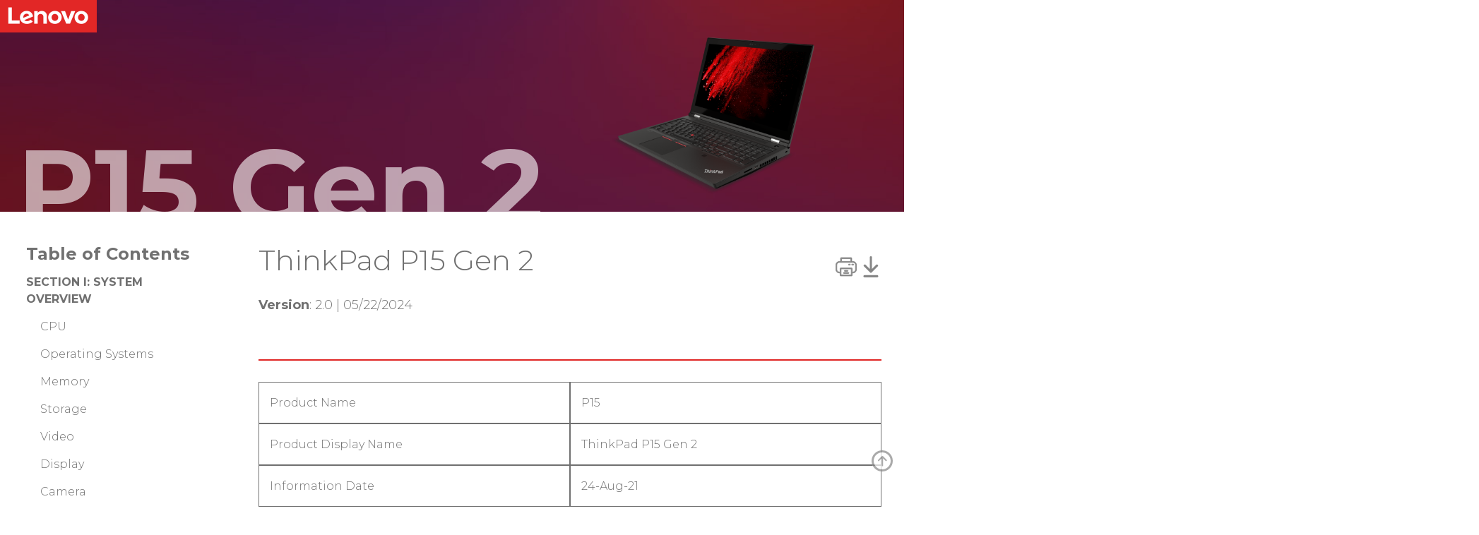

--- FILE ---
content_type: text/html; charset=UTF-8
request_url: https://thinkstation-specs.com/thinkpad/p15-gen-2-2021/
body_size: 24820
content:
<!doctype html>
<html class="no-js" lang="en-US">
<head>
  <meta charset="utf-8">
<script type="text/javascript">
/* <![CDATA[ */
var gform;gform||(document.addEventListener("gform_main_scripts_loaded",function(){gform.scriptsLoaded=!0}),document.addEventListener("gform/theme/scripts_loaded",function(){gform.themeScriptsLoaded=!0}),window.addEventListener("DOMContentLoaded",function(){gform.domLoaded=!0}),gform={domLoaded:!1,scriptsLoaded:!1,themeScriptsLoaded:!1,isFormEditor:()=>"function"==typeof InitializeEditor,callIfLoaded:function(o){return!(!gform.domLoaded||!gform.scriptsLoaded||!gform.themeScriptsLoaded&&!gform.isFormEditor()||(gform.isFormEditor()&&console.warn("The use of gform.initializeOnLoaded() is deprecated in the form editor context and will be removed in Gravity Forms 3.1."),o(),0))},initializeOnLoaded:function(o){gform.callIfLoaded(o)||(document.addEventListener("gform_main_scripts_loaded",()=>{gform.scriptsLoaded=!0,gform.callIfLoaded(o)}),document.addEventListener("gform/theme/scripts_loaded",()=>{gform.themeScriptsLoaded=!0,gform.callIfLoaded(o)}),window.addEventListener("DOMContentLoaded",()=>{gform.domLoaded=!0,gform.callIfLoaded(o)}))},hooks:{action:{},filter:{}},addAction:function(o,r,e,t){gform.addHook("action",o,r,e,t)},addFilter:function(o,r,e,t){gform.addHook("filter",o,r,e,t)},doAction:function(o){gform.doHook("action",o,arguments)},applyFilters:function(o){return gform.doHook("filter",o,arguments)},removeAction:function(o,r){gform.removeHook("action",o,r)},removeFilter:function(o,r,e){gform.removeHook("filter",o,r,e)},addHook:function(o,r,e,t,n){null==gform.hooks[o][r]&&(gform.hooks[o][r]=[]);var d=gform.hooks[o][r];null==n&&(n=r+"_"+d.length),gform.hooks[o][r].push({tag:n,callable:e,priority:t=null==t?10:t})},doHook:function(r,o,e){var t;if(e=Array.prototype.slice.call(e,1),null!=gform.hooks[r][o]&&((o=gform.hooks[r][o]).sort(function(o,r){return o.priority-r.priority}),o.forEach(function(o){"function"!=typeof(t=o.callable)&&(t=window[t]),"action"==r?t.apply(null,e):e[0]=t.apply(null,e)})),"filter"==r)return e[0]},removeHook:function(o,r,t,n){var e;null!=gform.hooks[o][r]&&(e=(e=gform.hooks[o][r]).filter(function(o,r,e){return!!(null!=n&&n!=o.tag||null!=t&&t!=o.priority)}),gform.hooks[o][r]=e)}});
/* ]]> */
</script>

  <meta http-equiv="X-UA-Compatible" content="IE=edge">
  <title>P15 Gen 2 - Lenovo ThinkStation</title>
  <meta name="viewport" content="width=device-width, initial-scale=1">

  <link rel="icon" type="image/x-icon" href="https://thinkstation-specs.com/wp-content/themes/lenovo-thinkstation-2019/assets/img/favicon.ico" />

  <link rel="preconnect" href="https://fonts.googleapis.com">
  <link rel="preconnect" href="https://fonts.gstatic.com" crossorigin>
  <link href="https://fonts.googleapis.com/css2?family=Montserrat:wght@300;400;700&display=swap" rel="stylesheet">

  <meta name='robots' content='index, follow, max-image-preview:large, max-snippet:-1, max-video-preview:-1' />
	<style>img:is([sizes="auto" i], [sizes^="auto," i]) { contain-intrinsic-size: 3000px 1500px }</style>
	
<!-- Google Tag Manager for WordPress by gtm4wp.com -->
<script data-cfasync="false" data-pagespeed-no-defer>
	var gtm4wp_datalayer_name = "dataLayer";
	var dataLayer = dataLayer || [];
</script>
<!-- End Google Tag Manager for WordPress by gtm4wp.com --><link href="https://fonts.googleapis.com/css?family=Raleway:400,700" rel="stylesheet" type="text/css" />

	<!-- This site is optimized with the Yoast SEO plugin v26.7 - https://yoast.com/wordpress/plugins/seo/ -->
	<link rel="canonical" href="https://thinkstation-specs.com/thinkpad/p15-gen-2-2021/" />
	<meta property="og:locale" content="en_US" />
	<meta property="og:type" content="article" />
	<meta property="og:title" content="P15 Gen 2 - Lenovo ThinkStation" />
	<meta property="og:url" content="https://thinkstation-specs.com/thinkpad/p15-gen-2-2021/" />
	<meta property="og:site_name" content="Lenovo ThinkStation" />
	<meta property="article:modified_time" content="2024-05-22T14:11:16+00:00" />
	<meta property="og:image" content="https://thinkstation-specs.com/wp-content/uploads/2021/06/Untitled-1-1.png" />
	<meta property="og:image:width" content="205" />
	<meta property="og:image:height" content="205" />
	<meta property="og:image:type" content="image/png" />
	<meta name="twitter:card" content="summary_large_image" />
	<meta name="twitter:label1" content="Est. reading time" />
	<meta name="twitter:data1" content="1 minute" />
	<script type="application/ld+json" class="yoast-schema-graph">{"@context":"https://schema.org","@graph":[{"@type":"WebPage","@id":"https://thinkstation-specs.com/thinkpad/p15-gen-2-2021/","url":"https://thinkstation-specs.com/thinkpad/p15-gen-2-2021/","name":"P15 Gen 2 - Lenovo ThinkStation","isPartOf":{"@id":"https://thinkstation-specs.com/#website"},"primaryImageOfPage":{"@id":"https://thinkstation-specs.com/thinkpad/p15-gen-2-2021/#primaryimage"},"image":{"@id":"https://thinkstation-specs.com/thinkpad/p15-gen-2-2021/#primaryimage"},"thumbnailUrl":"https://thinkstation-specs.com/wp-content/uploads/2021/06/Untitled-1-1.png","datePublished":"2021-06-15T17:54:33+00:00","dateModified":"2024-05-22T14:11:16+00:00","breadcrumb":{"@id":"https://thinkstation-specs.com/thinkpad/p15-gen-2-2021/#breadcrumb"},"inLanguage":"en-US","potentialAction":[{"@type":"ReadAction","target":["https://thinkstation-specs.com/thinkpad/p15-gen-2-2021/"]}]},{"@type":"ImageObject","inLanguage":"en-US","@id":"https://thinkstation-specs.com/thinkpad/p15-gen-2-2021/#primaryimage","url":"https://thinkstation-specs.com/wp-content/uploads/2021/06/Untitled-1-1.png","contentUrl":"https://thinkstation-specs.com/wp-content/uploads/2021/06/Untitled-1-1.png","width":205,"height":205},{"@type":"BreadcrumbList","@id":"https://thinkstation-specs.com/thinkpad/p15-gen-2-2021/#breadcrumb","itemListElement":[{"@type":"ListItem","position":1,"name":"Home","item":"https://thinkstation-specs.com/"},{"@type":"ListItem","position":2,"name":"P15 Gen 2"}]},{"@type":"WebSite","@id":"https://thinkstation-specs.com/#website","url":"https://thinkstation-specs.com/","name":"Lenovo ThinkStation","description":"PCs &amp; Tablets","potentialAction":[{"@type":"SearchAction","target":{"@type":"EntryPoint","urlTemplate":"https://thinkstation-specs.com/?s={search_term_string}"},"query-input":{"@type":"PropertyValueSpecification","valueRequired":true,"valueName":"search_term_string"}}],"inLanguage":"en-US"}]}</script>
	<!-- / Yoast SEO plugin. -->


<link rel='dns-prefetch' href='//www.google.com' />
<script type="text/javascript">
/* <![CDATA[ */
window._wpemojiSettings = {"baseUrl":"https:\/\/s.w.org\/images\/core\/emoji\/16.0.1\/72x72\/","ext":".png","svgUrl":"https:\/\/s.w.org\/images\/core\/emoji\/16.0.1\/svg\/","svgExt":".svg","source":{"concatemoji":"https:\/\/thinkstation-specs.com\/wp-includes\/js\/wp-emoji-release.min.js?ver=6.8.3"}};
/*! This file is auto-generated */
!function(s,n){var o,i,e;function c(e){try{var t={supportTests:e,timestamp:(new Date).valueOf()};sessionStorage.setItem(o,JSON.stringify(t))}catch(e){}}function p(e,t,n){e.clearRect(0,0,e.canvas.width,e.canvas.height),e.fillText(t,0,0);var t=new Uint32Array(e.getImageData(0,0,e.canvas.width,e.canvas.height).data),a=(e.clearRect(0,0,e.canvas.width,e.canvas.height),e.fillText(n,0,0),new Uint32Array(e.getImageData(0,0,e.canvas.width,e.canvas.height).data));return t.every(function(e,t){return e===a[t]})}function u(e,t){e.clearRect(0,0,e.canvas.width,e.canvas.height),e.fillText(t,0,0);for(var n=e.getImageData(16,16,1,1),a=0;a<n.data.length;a++)if(0!==n.data[a])return!1;return!0}function f(e,t,n,a){switch(t){case"flag":return n(e,"\ud83c\udff3\ufe0f\u200d\u26a7\ufe0f","\ud83c\udff3\ufe0f\u200b\u26a7\ufe0f")?!1:!n(e,"\ud83c\udde8\ud83c\uddf6","\ud83c\udde8\u200b\ud83c\uddf6")&&!n(e,"\ud83c\udff4\udb40\udc67\udb40\udc62\udb40\udc65\udb40\udc6e\udb40\udc67\udb40\udc7f","\ud83c\udff4\u200b\udb40\udc67\u200b\udb40\udc62\u200b\udb40\udc65\u200b\udb40\udc6e\u200b\udb40\udc67\u200b\udb40\udc7f");case"emoji":return!a(e,"\ud83e\udedf")}return!1}function g(e,t,n,a){var r="undefined"!=typeof WorkerGlobalScope&&self instanceof WorkerGlobalScope?new OffscreenCanvas(300,150):s.createElement("canvas"),o=r.getContext("2d",{willReadFrequently:!0}),i=(o.textBaseline="top",o.font="600 32px Arial",{});return e.forEach(function(e){i[e]=t(o,e,n,a)}),i}function t(e){var t=s.createElement("script");t.src=e,t.defer=!0,s.head.appendChild(t)}"undefined"!=typeof Promise&&(o="wpEmojiSettingsSupports",i=["flag","emoji"],n.supports={everything:!0,everythingExceptFlag:!0},e=new Promise(function(e){s.addEventListener("DOMContentLoaded",e,{once:!0})}),new Promise(function(t){var n=function(){try{var e=JSON.parse(sessionStorage.getItem(o));if("object"==typeof e&&"number"==typeof e.timestamp&&(new Date).valueOf()<e.timestamp+604800&&"object"==typeof e.supportTests)return e.supportTests}catch(e){}return null}();if(!n){if("undefined"!=typeof Worker&&"undefined"!=typeof OffscreenCanvas&&"undefined"!=typeof URL&&URL.createObjectURL&&"undefined"!=typeof Blob)try{var e="postMessage("+g.toString()+"("+[JSON.stringify(i),f.toString(),p.toString(),u.toString()].join(",")+"));",a=new Blob([e],{type:"text/javascript"}),r=new Worker(URL.createObjectURL(a),{name:"wpTestEmojiSupports"});return void(r.onmessage=function(e){c(n=e.data),r.terminate(),t(n)})}catch(e){}c(n=g(i,f,p,u))}t(n)}).then(function(e){for(var t in e)n.supports[t]=e[t],n.supports.everything=n.supports.everything&&n.supports[t],"flag"!==t&&(n.supports.everythingExceptFlag=n.supports.everythingExceptFlag&&n.supports[t]);n.supports.everythingExceptFlag=n.supports.everythingExceptFlag&&!n.supports.flag,n.DOMReady=!1,n.readyCallback=function(){n.DOMReady=!0}}).then(function(){return e}).then(function(){var e;n.supports.everything||(n.readyCallback(),(e=n.source||{}).concatemoji?t(e.concatemoji):e.wpemoji&&e.twemoji&&(t(e.twemoji),t(e.wpemoji)))}))}((window,document),window._wpemojiSettings);
/* ]]> */
</script>
<style id='wp-emoji-styles-inline-css' type='text/css'>

	img.wp-smiley, img.emoji {
		display: inline !important;
		border: none !important;
		box-shadow: none !important;
		height: 1em !important;
		width: 1em !important;
		margin: 0 0.07em !important;
		vertical-align: -0.1em !important;
		background: none !important;
		padding: 0 !important;
	}
</style>
<link rel='stylesheet' id='wp-block-library-css' href='https://thinkstation-specs.com/wp-includes/css/dist/block-library/style.min.css?ver=6.8.3' type='text/css' media='all' />
<style id='classic-theme-styles-inline-css' type='text/css'>
/*! This file is auto-generated */
.wp-block-button__link{color:#fff;background-color:#32373c;border-radius:9999px;box-shadow:none;text-decoration:none;padding:calc(.667em + 2px) calc(1.333em + 2px);font-size:1.125em}.wp-block-file__button{background:#32373c;color:#fff;text-decoration:none}
</style>
<link rel='stylesheet' id='wp-components-css' href='https://thinkstation-specs.com/wp-includes/css/dist/components/style.min.css?ver=6.8.3' type='text/css' media='all' />
<link rel='stylesheet' id='wp-preferences-css' href='https://thinkstation-specs.com/wp-includes/css/dist/preferences/style.min.css?ver=6.8.3' type='text/css' media='all' />
<link rel='stylesheet' id='wp-block-editor-css' href='https://thinkstation-specs.com/wp-includes/css/dist/block-editor/style.min.css?ver=6.8.3' type='text/css' media='all' />
<link rel='stylesheet' id='popup-maker-block-library-style-css' href='https://thinkstation-specs.com/wp-content/plugins/popup-maker/dist/packages/block-library-style.css?ver=dbea705cfafe089d65f1' type='text/css' media='all' />
<style id='global-styles-inline-css' type='text/css'>
:root{--wp--preset--aspect-ratio--square: 1;--wp--preset--aspect-ratio--4-3: 4/3;--wp--preset--aspect-ratio--3-4: 3/4;--wp--preset--aspect-ratio--3-2: 3/2;--wp--preset--aspect-ratio--2-3: 2/3;--wp--preset--aspect-ratio--16-9: 16/9;--wp--preset--aspect-ratio--9-16: 9/16;--wp--preset--color--black: #000000;--wp--preset--color--cyan-bluish-gray: #abb8c3;--wp--preset--color--white: #ffffff;--wp--preset--color--pale-pink: #f78da7;--wp--preset--color--vivid-red: #cf2e2e;--wp--preset--color--luminous-vivid-orange: #ff6900;--wp--preset--color--luminous-vivid-amber: #fcb900;--wp--preset--color--light-green-cyan: #7bdcb5;--wp--preset--color--vivid-green-cyan: #00d084;--wp--preset--color--pale-cyan-blue: #8ed1fc;--wp--preset--color--vivid-cyan-blue: #0693e3;--wp--preset--color--vivid-purple: #9b51e0;--wp--preset--gradient--vivid-cyan-blue-to-vivid-purple: linear-gradient(135deg,rgba(6,147,227,1) 0%,rgb(155,81,224) 100%);--wp--preset--gradient--light-green-cyan-to-vivid-green-cyan: linear-gradient(135deg,rgb(122,220,180) 0%,rgb(0,208,130) 100%);--wp--preset--gradient--luminous-vivid-amber-to-luminous-vivid-orange: linear-gradient(135deg,rgba(252,185,0,1) 0%,rgba(255,105,0,1) 100%);--wp--preset--gradient--luminous-vivid-orange-to-vivid-red: linear-gradient(135deg,rgba(255,105,0,1) 0%,rgb(207,46,46) 100%);--wp--preset--gradient--very-light-gray-to-cyan-bluish-gray: linear-gradient(135deg,rgb(238,238,238) 0%,rgb(169,184,195) 100%);--wp--preset--gradient--cool-to-warm-spectrum: linear-gradient(135deg,rgb(74,234,220) 0%,rgb(151,120,209) 20%,rgb(207,42,186) 40%,rgb(238,44,130) 60%,rgb(251,105,98) 80%,rgb(254,248,76) 100%);--wp--preset--gradient--blush-light-purple: linear-gradient(135deg,rgb(255,206,236) 0%,rgb(152,150,240) 100%);--wp--preset--gradient--blush-bordeaux: linear-gradient(135deg,rgb(254,205,165) 0%,rgb(254,45,45) 50%,rgb(107,0,62) 100%);--wp--preset--gradient--luminous-dusk: linear-gradient(135deg,rgb(255,203,112) 0%,rgb(199,81,192) 50%,rgb(65,88,208) 100%);--wp--preset--gradient--pale-ocean: linear-gradient(135deg,rgb(255,245,203) 0%,rgb(182,227,212) 50%,rgb(51,167,181) 100%);--wp--preset--gradient--electric-grass: linear-gradient(135deg,rgb(202,248,128) 0%,rgb(113,206,126) 100%);--wp--preset--gradient--midnight: linear-gradient(135deg,rgb(2,3,129) 0%,rgb(40,116,252) 100%);--wp--preset--font-size--small: 13px;--wp--preset--font-size--medium: 20px;--wp--preset--font-size--large: 36px;--wp--preset--font-size--x-large: 42px;--wp--preset--spacing--20: 0.44rem;--wp--preset--spacing--30: 0.67rem;--wp--preset--spacing--40: 1rem;--wp--preset--spacing--50: 1.5rem;--wp--preset--spacing--60: 2.25rem;--wp--preset--spacing--70: 3.38rem;--wp--preset--spacing--80: 5.06rem;--wp--preset--shadow--natural: 6px 6px 9px rgba(0, 0, 0, 0.2);--wp--preset--shadow--deep: 12px 12px 50px rgba(0, 0, 0, 0.4);--wp--preset--shadow--sharp: 6px 6px 0px rgba(0, 0, 0, 0.2);--wp--preset--shadow--outlined: 6px 6px 0px -3px rgba(255, 255, 255, 1), 6px 6px rgba(0, 0, 0, 1);--wp--preset--shadow--crisp: 6px 6px 0px rgba(0, 0, 0, 1);}:where(.is-layout-flex){gap: 0.5em;}:where(.is-layout-grid){gap: 0.5em;}body .is-layout-flex{display: flex;}.is-layout-flex{flex-wrap: wrap;align-items: center;}.is-layout-flex > :is(*, div){margin: 0;}body .is-layout-grid{display: grid;}.is-layout-grid > :is(*, div){margin: 0;}:where(.wp-block-columns.is-layout-flex){gap: 2em;}:where(.wp-block-columns.is-layout-grid){gap: 2em;}:where(.wp-block-post-template.is-layout-flex){gap: 1.25em;}:where(.wp-block-post-template.is-layout-grid){gap: 1.25em;}.has-black-color{color: var(--wp--preset--color--black) !important;}.has-cyan-bluish-gray-color{color: var(--wp--preset--color--cyan-bluish-gray) !important;}.has-white-color{color: var(--wp--preset--color--white) !important;}.has-pale-pink-color{color: var(--wp--preset--color--pale-pink) !important;}.has-vivid-red-color{color: var(--wp--preset--color--vivid-red) !important;}.has-luminous-vivid-orange-color{color: var(--wp--preset--color--luminous-vivid-orange) !important;}.has-luminous-vivid-amber-color{color: var(--wp--preset--color--luminous-vivid-amber) !important;}.has-light-green-cyan-color{color: var(--wp--preset--color--light-green-cyan) !important;}.has-vivid-green-cyan-color{color: var(--wp--preset--color--vivid-green-cyan) !important;}.has-pale-cyan-blue-color{color: var(--wp--preset--color--pale-cyan-blue) !important;}.has-vivid-cyan-blue-color{color: var(--wp--preset--color--vivid-cyan-blue) !important;}.has-vivid-purple-color{color: var(--wp--preset--color--vivid-purple) !important;}.has-black-background-color{background-color: var(--wp--preset--color--black) !important;}.has-cyan-bluish-gray-background-color{background-color: var(--wp--preset--color--cyan-bluish-gray) !important;}.has-white-background-color{background-color: var(--wp--preset--color--white) !important;}.has-pale-pink-background-color{background-color: var(--wp--preset--color--pale-pink) !important;}.has-vivid-red-background-color{background-color: var(--wp--preset--color--vivid-red) !important;}.has-luminous-vivid-orange-background-color{background-color: var(--wp--preset--color--luminous-vivid-orange) !important;}.has-luminous-vivid-amber-background-color{background-color: var(--wp--preset--color--luminous-vivid-amber) !important;}.has-light-green-cyan-background-color{background-color: var(--wp--preset--color--light-green-cyan) !important;}.has-vivid-green-cyan-background-color{background-color: var(--wp--preset--color--vivid-green-cyan) !important;}.has-pale-cyan-blue-background-color{background-color: var(--wp--preset--color--pale-cyan-blue) !important;}.has-vivid-cyan-blue-background-color{background-color: var(--wp--preset--color--vivid-cyan-blue) !important;}.has-vivid-purple-background-color{background-color: var(--wp--preset--color--vivid-purple) !important;}.has-black-border-color{border-color: var(--wp--preset--color--black) !important;}.has-cyan-bluish-gray-border-color{border-color: var(--wp--preset--color--cyan-bluish-gray) !important;}.has-white-border-color{border-color: var(--wp--preset--color--white) !important;}.has-pale-pink-border-color{border-color: var(--wp--preset--color--pale-pink) !important;}.has-vivid-red-border-color{border-color: var(--wp--preset--color--vivid-red) !important;}.has-luminous-vivid-orange-border-color{border-color: var(--wp--preset--color--luminous-vivid-orange) !important;}.has-luminous-vivid-amber-border-color{border-color: var(--wp--preset--color--luminous-vivid-amber) !important;}.has-light-green-cyan-border-color{border-color: var(--wp--preset--color--light-green-cyan) !important;}.has-vivid-green-cyan-border-color{border-color: var(--wp--preset--color--vivid-green-cyan) !important;}.has-pale-cyan-blue-border-color{border-color: var(--wp--preset--color--pale-cyan-blue) !important;}.has-vivid-cyan-blue-border-color{border-color: var(--wp--preset--color--vivid-cyan-blue) !important;}.has-vivid-purple-border-color{border-color: var(--wp--preset--color--vivid-purple) !important;}.has-vivid-cyan-blue-to-vivid-purple-gradient-background{background: var(--wp--preset--gradient--vivid-cyan-blue-to-vivid-purple) !important;}.has-light-green-cyan-to-vivid-green-cyan-gradient-background{background: var(--wp--preset--gradient--light-green-cyan-to-vivid-green-cyan) !important;}.has-luminous-vivid-amber-to-luminous-vivid-orange-gradient-background{background: var(--wp--preset--gradient--luminous-vivid-amber-to-luminous-vivid-orange) !important;}.has-luminous-vivid-orange-to-vivid-red-gradient-background{background: var(--wp--preset--gradient--luminous-vivid-orange-to-vivid-red) !important;}.has-very-light-gray-to-cyan-bluish-gray-gradient-background{background: var(--wp--preset--gradient--very-light-gray-to-cyan-bluish-gray) !important;}.has-cool-to-warm-spectrum-gradient-background{background: var(--wp--preset--gradient--cool-to-warm-spectrum) !important;}.has-blush-light-purple-gradient-background{background: var(--wp--preset--gradient--blush-light-purple) !important;}.has-blush-bordeaux-gradient-background{background: var(--wp--preset--gradient--blush-bordeaux) !important;}.has-luminous-dusk-gradient-background{background: var(--wp--preset--gradient--luminous-dusk) !important;}.has-pale-ocean-gradient-background{background: var(--wp--preset--gradient--pale-ocean) !important;}.has-electric-grass-gradient-background{background: var(--wp--preset--gradient--electric-grass) !important;}.has-midnight-gradient-background{background: var(--wp--preset--gradient--midnight) !important;}.has-small-font-size{font-size: var(--wp--preset--font-size--small) !important;}.has-medium-font-size{font-size: var(--wp--preset--font-size--medium) !important;}.has-large-font-size{font-size: var(--wp--preset--font-size--large) !important;}.has-x-large-font-size{font-size: var(--wp--preset--font-size--x-large) !important;}
:where(.wp-block-post-template.is-layout-flex){gap: 1.25em;}:where(.wp-block-post-template.is-layout-grid){gap: 1.25em;}
:where(.wp-block-columns.is-layout-flex){gap: 2em;}:where(.wp-block-columns.is-layout-grid){gap: 2em;}
:root :where(.wp-block-pullquote){font-size: 1.5em;line-height: 1.6;}
</style>
<link rel='stylesheet' id='lenovo-print-style-css' href='https://thinkstation-specs.com/wp-content/themes/lenovo-thinkstation-2019/assets/css/print.css?ver=20180801' type='text/css' media='print' />
<link rel='stylesheet' id='tablepress-default-css' href='https://thinkstation-specs.com/wp-content/plugins/tablepress/css/build/default.css?ver=3.2.5' type='text/css' media='all' />
<link rel='stylesheet' id='popup-maker-site-css' href='//thinkstation-specs.com/wp-content/uploads/pum/pum-site-styles-1.css?generated=1756935129&#038;ver=1.21.5' type='text/css' media='all' />
<link rel='stylesheet' id='gform_basic-css' href='https://thinkstation-specs.com/wp-content/plugins/gravityforms/assets/css/dist/basic.min.css?ver=2.9.25' type='text/css' media='all' />
<link rel='stylesheet' id='gform_theme_components-css' href='https://thinkstation-specs.com/wp-content/plugins/gravityforms/assets/css/dist/theme-components.min.css?ver=2.9.25' type='text/css' media='all' />
<link rel='stylesheet' id='gform_theme-css' href='https://thinkstation-specs.com/wp-content/plugins/gravityforms/assets/css/dist/theme.min.css?ver=2.9.25' type='text/css' media='all' />
<link rel='stylesheet' id='roots_css-css' href='https://thinkstation-specs.com/wp-content/themes/lenovo-thinkstation-2019/assets/css/main.min.css?2b1990c0c59c01a8022349371b122098' type='text/css' media='all' />
<script type="text/javascript" src="https://thinkstation-specs.com/wp-includes/js/jquery/jquery.min.js?ver=3.7.1" id="jquery-core-js"></script>
<script type="text/javascript" src="https://thinkstation-specs.com/wp-includes/js/jquery/jquery-migrate.min.js?ver=3.4.1" id="jquery-migrate-js"></script>
<script type="text/javascript" defer='defer' src="https://thinkstation-specs.com/wp-content/plugins/gravityforms/js/jquery.json.min.js?ver=2.9.25" id="gform_json-js"></script>
<script type="text/javascript" id="gform_gravityforms-js-extra">
/* <![CDATA[ */
var gf_global = {"gf_currency_config":{"name":"U.S. Dollar","symbol_left":"$","symbol_right":"","symbol_padding":"","thousand_separator":",","decimal_separator":".","decimals":2,"code":"USD"},"base_url":"https:\/\/thinkstation-specs.com\/wp-content\/plugins\/gravityforms","number_formats":[],"spinnerUrl":"https:\/\/thinkstation-specs.com\/wp-content\/plugins\/gravityforms\/images\/spinner.svg","version_hash":"6871a7e0371f8d820b04909fdbe0495d","strings":{"newRowAdded":"New row added.","rowRemoved":"Row removed","formSaved":"The form has been saved.  The content contains the link to return and complete the form."}};
var gf_global = {"gf_currency_config":{"name":"U.S. Dollar","symbol_left":"$","symbol_right":"","symbol_padding":"","thousand_separator":",","decimal_separator":".","decimals":2,"code":"USD"},"base_url":"https:\/\/thinkstation-specs.com\/wp-content\/plugins\/gravityforms","number_formats":[],"spinnerUrl":"https:\/\/thinkstation-specs.com\/wp-content\/plugins\/gravityforms\/images\/spinner.svg","version_hash":"6871a7e0371f8d820b04909fdbe0495d","strings":{"newRowAdded":"New row added.","rowRemoved":"Row removed","formSaved":"The form has been saved.  The content contains the link to return and complete the form."}};
var gform_i18n = {"datepicker":{"days":{"monday":"Mo","tuesday":"Tu","wednesday":"We","thursday":"Th","friday":"Fr","saturday":"Sa","sunday":"Su"},"months":{"january":"January","february":"February","march":"March","april":"April","may":"May","june":"June","july":"July","august":"August","september":"September","october":"October","november":"November","december":"December"},"firstDay":1,"iconText":"Select date"}};
var gf_legacy_multi = {"1":""};
var gform_gravityforms = {"strings":{"invalid_file_extension":"This type of file is not allowed. Must be one of the following:","delete_file":"Delete this file","in_progress":"in progress","file_exceeds_limit":"File exceeds size limit","illegal_extension":"This type of file is not allowed.","max_reached":"Maximum number of files reached","unknown_error":"There was a problem while saving the file on the server","currently_uploading":"Please wait for the uploading to complete","cancel":"Cancel","cancel_upload":"Cancel this upload","cancelled":"Cancelled","error":"Error","message":"Message"},"vars":{"images_url":"https:\/\/thinkstation-specs.com\/wp-content\/plugins\/gravityforms\/images"}};
/* ]]> */
</script>
<script type="text/javascript" defer='defer' src="https://thinkstation-specs.com/wp-content/plugins/gravityforms/js/gravityforms.min.js?ver=2.9.25" id="gform_gravityforms-js"></script>
<script type="text/javascript" defer='defer' src="https://www.google.com/recaptcha/api.js?hl=en&amp;ver=6.8.3#038;render=explicit" id="gform_recaptcha-js"></script>
<script type="text/javascript" defer='defer' src="https://thinkstation-specs.com/wp-content/plugins/gravityforms/assets/js/dist/utils.min.js?ver=48a3755090e76a154853db28fc254681" id="gform_gravityforms_utils-js"></script>
<script type="text/javascript" src="https://thinkstation-specs.com/wp-content/themes/lenovo-thinkstation-2019/assets/js/vendor/modernizr.min.js" id="modernizr-js"></script>
<link rel="https://api.w.org/" href="https://thinkstation-specs.com/wp-json/" /><link rel="alternate" title="JSON" type="application/json" href="https://thinkstation-specs.com/wp-json/wp/v2/thinkpad/1055" /><link rel="EditURI" type="application/rsd+xml" title="RSD" href="https://thinkstation-specs.com/xmlrpc.php?rsd" />
<link rel='shortlink' href='https://thinkstation-specs.com/?p=1055' />
<link rel="alternate" title="oEmbed (JSON)" type="application/json+oembed" href="https://thinkstation-specs.com/wp-json/oembed/1.0/embed?url=https%3A%2F%2Fthinkstation-specs.com%2Fthinkpad%2Fp15-gen-2-2021%2F" />
<link rel="alternate" title="oEmbed (XML)" type="text/xml+oembed" href="https://thinkstation-specs.com/wp-json/oembed/1.0/embed?url=https%3A%2F%2Fthinkstation-specs.com%2Fthinkpad%2Fp15-gen-2-2021%2F&#038;format=xml" />

<!-- Google Tag Manager for WordPress by gtm4wp.com -->
<!-- GTM Container placement set to off -->
<script data-cfasync="false" data-pagespeed-no-defer>
	var dataLayer_content = {"pagePostType":"thinkpad","pagePostType2":"single-thinkpad","pagePostAuthor":"warehouse"};
	dataLayer.push( dataLayer_content );
</script>
<script data-cfasync="false" data-pagespeed-no-defer>
	console.warn && console.warn("[GTM4WP] Google Tag Manager container code placement set to OFF !!!");
	console.warn && console.warn("[GTM4WP] Data layer codes are active but GTM container must be loaded using custom coding !!!");
</script>
<!-- End Google Tag Manager for WordPress by gtm4wp.com -->		<style type="text/css" id="wp-custom-css">
			/*
 * This is a temporary fix until the site's stylesheet can be modified with this change. -DFaltermier, CodeGeek
 */
.archive header.banner {
	background-color: transparent;
}
.archive .inner-hero {
	max-width: 100%;
	width: 100%;
}		</style>
		
  <!-- HTML5 shim and Respond.js for IE8 support of HTML5 elements and media queries -->
  <!-- WARNING: Respond.js doesn't work if you view the page via file:// -->
  <!--[if lt IE 9]>
    <script src="https://oss.maxcdn.com/html5shiv/3.7.2/html5shiv.min.js"></script>
    <script src="https://oss.maxcdn.com/respond/1.4.2/respond.min.js"></script>
  <![endif]-->

  <!-- Global site tag (gtag.js) - Google Analytics -->
<script async src="https://www.googletagmanager.com/gtag/js?id=UA-43407602-27"></script>
<script>
  window.dataLayer = window.dataLayer || [];
  function gtag(){dataLayer.push(arguments);}
  gtag('js', new Date());

  gtag('config', 'UA-43407602-27');
</script>

<!-- Global site tag (gtag.js) - Google Analytics -->
<script async src="https://www.googletagmanager.com/gtag/js?id=G-69SFPBK32W"></script>
<script>
  window.dataLayer = window.dataLayer || [];
  function gtag(){dataLayer.push(arguments);}
  gtag('js', new Date());

  gtag('config', 'G-69SFPBK32W');
</script>


  <link rel="alternate" type="application/rss+xml" title="Lenovo ThinkStation Feed" href="https://thinkstation-specs.com/feed/">
</head>
<body class="wp-singular thinkpad-template-default single single-thinkpad postid-1055 wp-theme-lenovo-thinkstation-2019 p15-gen-2-2021 sidebar-primary">

  <!--[if lt IE 8]>
    <div class="alert alert-warning">
      You are using an <strong>outdated</strong> browser. Please <a href="http://browsehappy.com/">upgrade your browser</a> to improve your experience.    </div>
  <![endif]-->

  <a id="skip" class="visuallyhidden focusable" href="#main">Skip to Main Content</a>

  <header class="banner" role="banner">
  <div class="logo">
            <a href="https://thinkstation-specs.com/">
    
    <img
      src="https://thinkstation-specs.com/wp-content/themes/lenovo-thinkstation-2019/assets/img/lenovo-logo-pos-red.png"
      alt="Lenovo ThinkStation: PCs &amp; Tablets"></a>
  </div>
  <div class="right-logo">
    <a target="_blank" href="https://www.intel.com/content/www/us/en/products/servers.html"><img src="https://thinkstation-specs.com/wp-content/themes/lenovo-thinkstation-2019/assets/img/intel_logo.svg" alt="Intel Logo"></a>
  </div>
  <div class="hero">
    <h1 class="visuallyhidden">Lenovo ThinkStation: PCs &amp; Tablets</h1>
              <div class="inner-hero">
            <h1>P15 Gen 2</h1><img width="3000" height="1800" src="https://thinkstation-specs.com/wp-content/uploads/2021/06/04_Thinkpad_P15_Gen2_Hero_Front_forward_facing_left.png" class="attachment-full size-full" alt="" decoding="async" fetchpriority="high" srcset="https://thinkstation-specs.com/wp-content/uploads/2021/06/04_Thinkpad_P15_Gen2_Hero_Front_forward_facing_left.png 3000w, https://thinkstation-specs.com/wp-content/uploads/2021/06/04_Thinkpad_P15_Gen2_Hero_Front_forward_facing_left-300x180.png 300w, https://thinkstation-specs.com/wp-content/uploads/2021/06/04_Thinkpad_P15_Gen2_Hero_Front_forward_facing_left-1024x614.png 1024w, https://thinkstation-specs.com/wp-content/uploads/2021/06/04_Thinkpad_P15_Gen2_Hero_Front_forward_facing_left-768x461.png 768w, https://thinkstation-specs.com/wp-content/uploads/2021/06/04_Thinkpad_P15_Gen2_Hero_Front_forward_facing_left-1536x922.png 1536w, https://thinkstation-specs.com/wp-content/uploads/2021/06/04_Thinkpad_P15_Gen2_Hero_Front_forward_facing_left-2048x1229.png 2048w" sizes="(max-width: 3000px) 100vw, 3000px" />          </div>
        </div>
      </div>
</header>

  <div id="section-one" class="wrap container" role="document">
    <div class="content row">
        <div id='sticky-sidebar' class='sidebar sidebar-nav'>
<div class='sidebar-inner'>
<h4>Table of Contents</h4>
<div class='sections'>
<p class='section-title'>
<a href='#section1_'></a>
</p>
<ul>
</ul>
<p class='section-title'>
<a href='#section2_sectionisystemoverview'>SECTION I: SYSTEM OVERVIEW</a>
</p>
<ul>
<li>
<a href='#section2_cpu'>CPU</a>
</li>
<li>
<a href='#section2_operatingsystems'>Operating Systems</a>
</li>
<li>
<a href='#section2_memory'>Memory</a>
</li>
<li>
<a href='#section2_storage'>Storage</a>
</li>
<li>
<a href='#section2_video'>Video</a>
</li>
<li>
<a href='#section2_display'>Display</a>
</li>
<li>
<a href='#section2_camera'>Camera</a>
</li>
<li>
<a href='#section2_keyboard'>Keyboard</a>
</li>
<li>
<a href='#section2_trackpadfingerprintreader'>TrackPad / Fingerprint Reader</a>
</li>
<li>
<a href='#section2_io-portsandconnectors'>I/O &#8211; Ports and Connectors</a>
</li>
<li>
<a href='#section2_powerconnector'>Power Connector</a>
</li>
<li>
<a href='#section2_ethernet'>Ethernet</a>
</li>
<li>
<a href='#section2_wwan'>WWAN</a>
</li>
<li>
<a href='#section2_nearfieldcommunications'>Near Field Communications</a>
</li>
<li>
<a href='#section2_audio'>Audio</a>
</li>
<li>
<a href='#section2_poweradapter'>Power adapter</a>
</li>
<li>
<a href='#section2_security'>Security</a>
</li>
<li>
<a href='#section2_chassisinformation'>Chassis Information</a>
</li>
<li>
<a href='#section2_packagingparameters'>Packaging Parameters</a>
</li>
<li>
<a href='#section2_securityserviceability'>Security &amp; Serviceability</a>
</li>
<li>
<a href='#section2_operatingenvironment'>Operating Environment</a>
</li>
</ul>
<p class='section-title'>
<a href='#section3_sectioniisupportedcomponents'>SECTION II: SUPPORTED COMPONENTS</a>
</p>
<ul>
<li>
<a href='#section3_supportedcomponents'>Supported Components</a>
</li>
<li>
<a href='#section3_memory'>Memory</a>
</li>
<li>
<a href='#section3_storage'>Storage</a>
</li>
<li>
<a href='#section3_removeablemedia'>Removeable Media</a>
</li>
</ul>
<p class='section-title'>
<a href='#section4_sectioniiisupportedcomponentdetail'>SECTION III: Supported Component Detail</a>
</p>
<ul>
<li>
<a href='#section4_cpuspecificationspart1'>CPU Specifications Part 1</a>
</li>
<li>
<a href='#section4_cpuspecificationspart2'>CPU Specifications Part 2</a>
</li>
<li>
<a href='#section4_displayspecifications'>Display Specifications</a>
</li>
<li>
<a href='#section4_ssdspecifications'>SSD Specifications</a>
</li>
<li>
<a href='#section4_solidstatestoragedevices'>Solid State Storage Devices</a>
</li>
<li>
<a href='#section4_discretegraphicsadapter'>Discrete Graphics Adapter</a>
</li>
<li>
<a href='#section4_wlan'>WLAN</a>
</li>
<li>
<a href='#section4_battery'>Battery</a>
</li>
</ul>
<p class='section-title'>
<a href='#section5_sectionivbioscertificationsstandardsenvironmental'>SECTION IV: BIOS / Certifications / Standards / Environmental</a>
</p>
<ul>
<li>
<a href='#section5_biosspecifications'>BIOS Specifications</a>
</li>
<li>
<a href='#section5_emcsafety'>EMC &amp; Safety</a>
</li>
<li>
<a href='#section5_environmentals'>Environmentals</a>
</li>
<li>
<a href='#section5_manageability'>Manageability</a>
</li>
</ul>
<p>
<a href='#'>Back to Top</a>
</p>
<p>
<a href='https://thinkstation-specs.com'>Return Home</a>
</p>
<p><div id="op-list-container"><p><a class="button" id="other-products">Other Products</a></p><ul id="other-products-list"><li id="other-products-ThinkStation"><p class="section-title">ThinkStations</p><ul id="other-products-ThinkStations"><li><a href="https://thinkstation-specs.com/thinkstation/p2-tower-gen-2/">P2 Tower Gen 2</a></li><li><a href="https://thinkstation-specs.com/thinkstation/p3-tiny-gen-2/">P3 Tiny Gen 2</a></li><li><a href="https://thinkstation-specs.com/thinkstation/p3-tower-gen-2/">P3 Tower Gen 2</a></li><li><a href="https://thinkstation-specs.com/thinkstation/p3-ultra-sff-gen-2/">P3 Ultra SFF Gen 2</a></li><li><a href="https://thinkstation-specs.com/thinkstation/p5/">P5</a></li><li><a href="https://thinkstation-specs.com/thinkstation/p620/">P620</a></li><li><a href="https://thinkstation-specs.com/thinkstation/p7/">P7</a></li><li><a href="https://thinkstation-specs.com/thinkstation/p8/">P8</a></li><li><a href="https://thinkstation-specs.com/thinkstation/px/">PX</a></li></ul></li><li id="other-products-ThinkPad"><p class="section-title">ThinkPads</p><ul id="other-products-ThinkPads"><li><a href="https://thinkstation-specs.com/thinkpad/p1-gen-8/">P1 Gen 8</a></li><li><a href="https://thinkstation-specs.com/thinkpad/p14s-gen-6-amd/">P14s Gen 6 AMD</a></li><li><a href="https://thinkstation-specs.com/thinkpad/p14s-i-gen-6/">P14s i Gen 6</a></li><li><a href="https://thinkstation-specs.com/thinkpad/p16-gen-3/">P16 Gen 3</a></li><li><a href="https://thinkstation-specs.com/thinkpad/p16s-gen-4-amd/">P16s Gen 4 AMD</a></li><li><a href="https://thinkstation-specs.com/thinkpad/p16s-i-gen-4/">P16s i Gen 4</a></li><li><a href="https://thinkstation-specs.com/thinkpad/p16v-i-gen-3/">P16v i Gen 3</a></li></ul></li></ul> <!-- other-products-list --></div> <!-- op-list-container -->
</div>
<p> <!-- sections -->
</div>
<p> <!-- sidebar-inner -->
</div>
<p> <!-- sticky-sidebar --></p>

<!-- Workstation Details -->
<div class="workstation-details">

  <h1>ThinkPad P15 Gen 2</h1>
  <p>
      <strong>Version</strong>: 2.0 | 05/22/2024  </p>

        <div class="print-download-buttons">
          <a class="printit" href="javascript:window.print()"><img src="https://thinkstation-specs.com/wp-content/themes/lenovo-thinkstation-2019/assets/img/print.svg" width="30" height="30" alt="Print this page"></a>
        <a href="https://thinkstation-specs.com/wp-content/uploads/2021/06/P15-Gen-2-Lenovo-ThinkStation-2.pdf" target="_blank"><img src="https://thinkstation-specs.com/wp-content/themes/lenovo-thinkstation-2019/assets/img/download.svg" alt="Download this page" width="30" height="30" /></a>
      </div>
    
  <div class="workstation-details-inner">
    <h2 id="section1_"></h2>
<div class="product-subsection">
<div class="row">
<div class="cell label">
<p>Product Name</p>
</div>
<div class="cell data">
<p>P15</p>
</div>
</div>
<div class="row">
<div class="cell label">
<p>Product Display Name</p>
</div>
<div class="cell data">
<p>ThinkPad P15 Gen 2</p>
</div>
</div>
<div class="row">
<div class="cell label">
<p>Information Date</p>
</div>
<div class="cell data">
<p>24-Aug-21</p>
</div>
</div>
</div>
<h2 id="section2_sectionisystemoverview">SECTION I: SYSTEM OVERVIEW</h2>
<div class="product-subsection"></div>
<h3 id="section2_cpu">CPU</h3>
<div class="product-subsection">
<div class="row">
<div class="cell label">
<p>Processor Support</p>
</div>
<div class="cell data">
<p>Intel 11th gen Tiger Lake H Series Core i5, i7, i9, and Xeon</p>
</div>
</div>
<div class="row">
<div class="cell label">
<p>Socket Type</p>
</div>
<div class="cell data">
<p>BGA</p>
</div>
</div>
<div class="row">
<div class="cell label">
<p>Disclaimers</p>
</div>
<div class="cell data">
<p>Unlock ultimate power configured your way with the ThinkPad® P15 Gen 2. Packed with the latest Intel® Core ™or Xeon® processors and unmatched NVIDIA® RTX ™A5000 graphics support, the P15 is built for those who demand the highest level of power and performance.</p>
</div>
</div>
</div>
<h3 id="section2_operatingsystems">Operating Systems</h3>
<div class="product-subsection">
<div class="row">
<div class="cell label">
<p>Preloaded</p>
</div>
<div class="cell data">
<p>Windows 10 Pro 64-bit for Workstations (20H2)<br />
Windows 10 Pro 64-bit (20H2)<br />
Windows 10 Home 64-bit (20H2)<br />
Windows 10 Single Language Home 64-bit (20H2)<br />
Ubuntu 64-bit (Version 20.04 LTS, running the 4.15.0-1039-oem kernel)<br />
No Operating System<br />
Windows 10 China Government Edition</p>
</div>
</div>
<div class="row">
<div class="cell label">
<p>Supported</p>
</div>
<div class="cell data">
<p>Windows 10 Pro 64-bit for Workstations (20H2)<br />
Windows 10 Pro 64-bit (20H2)<br />
Windows 10 Home 64-bit (20H2)<br />
Windows 10 Single Language Home 64-bit (20H2)<br />
Ubuntu 64-bit (Version 20.04 LTS, running the 4.15.0-1039-oem kernel)<br />
Red Hat (RHEL) 8.4<br />
No Operating System<br />
Windows 10 China Government Edition</p>
</div>
</div>
</div>
<h3 id="section2_memory">Memory</h3>
<div class="product-subsection">
<div class="row">
<div class="cell label">
<p>Number of DIMM Slots</p>
</div>
<div class="cell data">
<p>4 DIMM sockets: Top x2; Bot x2</p>
</div>
</div>
<div class="row">
<div class="cell label">
<p>Channels</p>
</div>
<div class="cell data">
<p>Single Channel w/ 1DIMM<br />
Dual Channel w/ 2DIMMs</p>
</div>
</div>
<div class="row">
<div class="cell label">
<p>Type</p>
</div>
<div class="cell data">
<p>DDR4 SO-DIMM, ECC / non-ECC</p>
</div>
</div>
<div class="row">
<div class="cell label">
<p>ECC Support</p>
</div>
<div class="cell data">
<p>Yes</p>
</div>
</div>
<div class="row">
<div class="cell label">
<p>Speed</p>
</div>
<div class="cell data">
<p>Up to 3200 MHz on Non-ECC Memory<br />
Up to 3200 MHz on ECC Memory</p>
</div>
</div>
<div class="row">
<div class="cell label">
<p>Max DIMM Size</p>
</div>
<div class="cell data">
<p>32GB</p>
</div>
</div>
<div class="row">
<div class="cell label">
<p>Max System Memory</p>
</div>
<div class="cell data">
<p>128GB</p>
</div>
</div>
<div class="row">
<div class="cell label">
<p>Min System Memory</p>
</div>
<div class="cell data">
<p>8GB</p>
</div>
</div>
<div class="row">
<div class="cell label">
<p>Soldered Memory</p>
</div>
<div class="cell data">
<p>None</p>
</div>
</div>
</div>
<h3 id="section2_storage">Storage</h3>
<div class="product-subsection">
<div class="row">
<div class="cell label">
<p>Storage Slots</p>
</div>
<div class="cell data">
<p>3x M.2 2280-S3</p>
</div>
</div>
<div class="row">
<div class="cell label">
<p>SATA</p>
</div>
<div class="cell data">
<p>None</p>
</div>
</div>
<div class="row">
<div class="cell label">
<p>PCIe</p>
</div>
<div class="cell data">
<p>Solid State Drive, 3x OPAL2 PCIe-NVMe M.2 2280-S3 &#8211; TLC</p>
</div>
</div>
<div class="row">
<div class="cell label">
<p>SAS</p>
</div>
<div class="cell data">
<p>None</p>
</div>
</div>
<div class="row">
<div class="cell label">
<p>Interface</p>
</div>
<div class="cell data">
<p>PCIe Gen 4 or Gen 3</p>
</div>
</div>
<div class="row">
<div class="cell label">
<p>Security</p>
</div>
<div class="cell data">
<p>OPAL2 for NVMe SSD</p>
</div>
</div>
<div class="row">
<div class="cell label">
<p>Optional Hard Disk Drive Controllers</p>
</div>
<div class="cell data">
<p>None</p>
</div>
</div>
</div>
<h3 id="section2_video">Video</h3>
<div class="product-subsection">
<div class="row">
<div class="cell label">
<p>Integrated Graphics</p>
</div>
<div class="cell data">
<p>For Intel® i5-11500H vPro<br />
Processor Graphics Intel® UHD Graphics<br />
Utilized via &#8220;Hybrid Mode&#8221; in BIOS</p>
<p>For Intel® i7-11800H<br />
Processor Graphics Intel® UHD Graphics<br />
Utilized via &#8220;Hybrid Mode&#8221; in BIOS</p>
<p>For Intel® i7-11850H vPro<br />
Processor Graphics Intel® UHD Graphics<br />
Utilized via &#8220;Hybrid Mode&#8221; in BIOS</p>
<p>For Intel® i9-11950H vPro<br />
Processor Graphics Intel® UHD Graphics<br />
Utilized via &#8220;Hybrid Mode&#8221; in BIOS</p>
<p>For Intel® Xeon® W-11855M vPro<br />
Processor Graphics Intel® UHD Graphics<br />
Utilized via &#8220;Hybrid Mode&#8221; in BIOS</p>
<p>For Intel® Xeon® W-11955M vPro<br />
Processor Graphics Intel® UHD Graphics<br />
Utilized via &#8220;Hybrid Mode&#8221; in BIOS</p>
</div>
</div>
<div class="row">
<div class="cell label">
<p>Discrete Graphics</p>
</div>
<div class="cell data">
<p>NVIDIA T1200, NVIDIA RTX A2000, NVIDIA RTX A3000, NVIDIA RTX A4000, NVIDIA RTX A5000</p>
</div>
</div>
<div class="row">
<div class="cell label">
<p>Adapter</p>
</div>
<div class="cell data">
<p>None</p>
</div>
</div>
<div class="row">
<div class="cell label">
<p>Bus Interface</p>
</div>
<div class="cell data">
<p>PEG</p>
</div>
</div>
</div>
<h3 id="section2_display">Display</h3>
<div class="product-subsection">
<div class="row">
<div class="cell label">
<p>Resolutions</p>
</div>
<div class="cell data">
<p>FHD / UHD</p>
</div>
</div>
</div>
<h3 id="section2_camera">Camera</h3>
<div class="product-subsection">
<div class="row">
<div class="cell label">
<p>Resolution</p>
</div>
<div class="cell data">
<p>HD 720p / IR Camera</p>
</div>
</div>
<div class="row">
<div class="cell label">
<p>Frames per Second</p>
</div>
<div class="cell data">
<p>30 fps</p>
</div>
</div>
<div class="row">
<div class="cell label">
<p>Focus</p>
</div>
<div class="cell data">
<p>Fixed 50cm</p>
</div>
</div>
<div class="row">
<div class="cell label">
<p>Camera Interface</p>
</div>
<div class="cell data">
<p>USB 2.0</p>
</div>
</div>
<div class="row">
<div class="cell label">
<p>IR Camera</p>
</div>
<div class="cell data">
<p>Select models</p>
</div>
</div>
</div>
<h3 id="section2_keyboard">Keyboard</h3>
<div class="product-subsection">
<div class="row">
<div class="cell label">
<p>Number of Keys</p>
</div>
<div class="cell data">
<p>US : 105 / UK : 106 / JP : 110</p>
</div>
</div>
<div class="row">
<div class="cell label">
<p>Numpad</p>
</div>
<div class="cell data">
<p>Yes</p>
</div>
</div>
<div class="row">
<div class="cell label">
<p>Size</p>
</div>
<div class="cell data">
<p>100% ISO</p>
</div>
</div>
<div class="row">
<div class="cell label">
<p>Function Key Features</p>
</div>
<div class="cell data">
<p>Yes</p>
</div>
</div>
<div class="row">
<div class="cell label">
<p>Backlit</p>
</div>
<div class="cell data">
<p>Yes</p>
</div>
</div>
<div class="row">
<div class="cell label">
<p>Keyboard size</p>
</div>
<div class="cell data">
<p>Como 2020 Full size KB with NumPad (Top loading)</p>
</div>
</div>
<div class="row">
<div class="cell label">
<p>Key stroke</p>
</div>
<div class="cell data">
<p>1.8mm</p>
</div>
</div>
<div class="row">
<div class="cell label">
<p>Key pitch</p>
</div>
<div class="cell data">
<p>19.05 mm(Vertical &amp; Horizontal)</p>
</div>
</div>
<div class="row">
<div class="cell label">
<p>Keyboard backlight</p>
</div>
<div class="cell data">
<p>Optional</p>
</div>
</div>
<div class="row">
<div class="cell label">
<p>Keyboard thickness</p>
</div>
<div class="cell data">
<p>4.55mm</p>
</div>
</div>
</div>
<h3 id="section2_trackpadfingerprintreader">TrackPad / Fingerprint Reader</h3>
<div class="product-subsection">
<div class="row">
<div class="cell label">
<p>TrackPoint Details</p>
</div>
<div class="cell data">
<p>COMO TrackPoint module (t5.55mm)</p>
</div>
</div>
<div class="row">
<div class="cell label">
<p>Finger Print Reader Model</p>
</div>
<div class="cell data">
<p>8&#215;8 FPR, MoC w/o LED Prometheus 8&#215;8</p>
</div>
</div>
<div class="row">
<div class="cell label">
<p>Multi-Touch</p>
</div>
<div class="cell data">
<p>Yes</p>
</div>
</div>
<div class="row">
<div class="cell label">
<p>Resolution</p>
</div>
<div class="cell data">
<p>1000 ppi</p>
</div>
</div>
<div class="row">
<div class="cell label">
<p>TrackPad/TouchPad thickness</p>
</div>
<div class="cell data">
<p>0.8mm</p>
</div>
</div>
<div class="row">
<div class="cell label">
<p>TrackPad/TouchPad type</p>
</div>
<div class="cell data">
<p>TouchPad</p>
</div>
</div>
<div class="row">
<div class="cell label">
<p>TrackPad size</p>
</div>
<div class="cell data">
<p>99mm x 58.4mm</p>
</div>
</div>
<div class="row">
<div class="cell label">
<p>TrackPad material/finish</p>
</div>
<div class="cell data">
<p>Mylar surface</p>
</div>
</div>
</div>
<h3 id="section2_io-portsandconnectors">I/O &#8211; Ports and Connectors</h3>
<div class="product-subsection">
<div class="row">
<div class="cell label">
<p>USB</p>
</div>
<div class="cell data">
<p>2x USB-A 3.2 Gen1 (1x Powered)<br />
1 x USB-C</p>
</div>
</div>
<div class="row">
<div class="cell label">
<p>Thunderbolt</p>
</div>
<div class="cell data">
<p>2 x Thunderbolt 4 (USB Type-C)</p>
</div>
</div>
<div class="row">
<div class="cell label">
<p>HDMI</p>
</div>
<div class="cell data">
<p>1x HDMI (2.1/2.0) DP1.4</p>
</div>
</div>
<div class="row">
<div class="cell label">
<p>Audio Combo Jack</p>
</div>
<div class="cell data">
<p>1x Microphone &amp; Headphone Combo Jack (3.5mm)</p>
</div>
</div>
<div class="row">
<div class="cell label">
<p>Media Card Reader</p>
</div>
<div class="cell data">
<p>Dedicated MicroSD Card Reader (UHS-II) (MMC,SD,SDHC SDXC)</p>
</div>
</div>
<div class="row">
<div class="cell label">
<p>Smart Card Reader</p>
</div>
<div class="cell data">
<p>Yes (optional)</p>
</div>
</div>
<div class="row">
<div class="cell label">
<p>Power Connector</p>
</div>
<div class="cell data">
<p>DC-In</p>
</div>
</div>
<div class="row">
<div class="cell label">
<p>Docking Port</p>
</div>
<div class="cell data">
<p>Docking Via Thunderbolt 4 / USB-C</p>
</div>
</div>
<div class="row">
<div class="cell label">
<p>VirtualLink</p>
</div>
<div class="cell data">
<p>None</p>
</div>
</div>
<div class="row">
<div class="cell label">
<p>Network adapter</p>
</div>
<div class="cell data">
<p>2.5 Gbps Ethernet (RJ45)</p>
</div>
</div>
</div>
<h3 id="section2_powerconnector">Power Connector</h3>
<div class="product-subsection">
<div class="row">
<div class="cell label">
<p>Main</p>
</div>
<div class="cell data">
<p>DC-In</p>
</div>
</div>
<div class="row">
<div class="cell label">
<p>USB-C</p>
</div>
<div class="cell data">
<p>2x Thunderbolt 4 (USB-C/DP/PD)</p>
</div>
</div>
</div>
<h3 id="section2_ethernet">Ethernet</h3>
<div class="product-subsection">
<div class="row">
<div class="cell label">
<p>Vendor</p>
</div>
<div class="cell data">
<p>Intel</p>
</div>
</div>
<div class="row">
<div class="cell label">
<p>Count</p>
</div>
<div class="cell data">
<p>x1</p>
</div>
</div>
<div class="row">
<div class="cell label">
<p>EEPROM</p>
</div>
<div class="cell data">
<p>BIOS/MEFW SPI ROM<br />
TBT FW SPI ROM<br />
VBIOS SPI ROM</p>
</div>
</div>
<div class="row">
<div class="cell label">
<p>Speeds</p>
</div>
<div class="cell data">
<p>10/100/1000/2500 Mbps</p>
</div>
</div>
<div class="row">
<div class="cell label">
<p>Functions</p>
</div>
<div class="cell data">
<p>Wake On LAN<br />
MAC Address Pass Through<br />
PXE Boot<br />
Flash Over LAN</p>
</div>
</div>
<div class="row">
<div class="cell label">
<p>Connectors</p>
</div>
<div class="cell data">
<p>RJ45</p>
</div>
</div>
</div>
<h3 id="section2_wwan">WWAN</h3>
<div class="product-subsection">
<div class="row">
<div class="cell label">
<p>Model</p>
</div>
<div class="cell data">
<p>Quectel EM160R-GL 4G LTE CAT16 (Optional)</p>
</div>
</div>
</div>
<h3 id="section2_nearfieldcommunications">Near Field Communications</h3>
<div class="product-subsection">
<div class="row">
<div class="cell label">
<p>Model</p>
</div>
<div class="cell data">
<p>None</p>
</div>
</div>
</div>
<h3 id="section2_audio">Audio</h3>
<div class="product-subsection">
<div class="row">
<div class="cell label">
<p>Vendor</p>
</div>
<div class="cell data">
<p>Realtek</p>
</div>
</div>
<div class="row">
<div class="cell label">
<p>Type</p>
</div>
<div class="cell data">
<p>Intel High Definition Audio (2 channel)</p>
</div>
</div>
<div class="row">
<div class="cell label">
<p>Internal Speaker</p>
</div>
<div class="cell data">
<p>2 channel</p>
</div>
</div>
<div class="row">
<div class="cell label">
<p>Connectors</p>
</div>
<div class="cell data">
<p>Microphone &amp; Headphone Combo Jack (3.5mm)</p>
</div>
</div>
<div class="row">
<div class="cell label">
<p>Chipset</p>
</div>
<div class="cell data">
<p>ALC3306 w/ Smart Amp</p>
</div>
</div>
<div class="row">
<div class="cell label">
<p>Number of Channels</p>
</div>
<div class="cell data">
<p>4-channel DAC, 4-channel ADC</p>
</div>
</div>
<div class="row">
<div class="cell label">
<p>Number of Bits/Audio Resolution</p>
</div>
<div class="cell data">
<p>16/20/24-bit PCM format</p>
</div>
</div>
<div class="row">
<div class="cell label">
<p>Sampling Rate (Recording/Playback)</p>
</div>
<div class="cell data">
<p>44.1K/48K/96K/192KHz sample rate</p>
</div>
</div>
<div class="row">
<div class="cell label">
<p>Signal to Noise Ratio</p>
</div>
<div class="cell data">
<p>Mic In: 95dB FSA<br />
Headphone Out@32ohm: 100dB FSA</p>
</div>
</div>
<div class="row">
<div class="cell label">
<p>Analog Audio</p>
</div>
<div class="cell data">
<p>None</p>
</div>
</div>
<div class="row">
<div class="cell label">
<p>Dolby Digital</p>
</div>
<div class="cell data">
<p>Dolby ATMOS</p>
</div>
</div>
<div class="row">
<div class="cell label">
<p>Digital Out (S/PDIF)</p>
</div>
<div class="cell data">
<p>No</p>
</div>
</div>
<div class="row">
<div class="cell label">
<p>Speaker Power Rating</p>
</div>
<div class="cell data">
<p>2W@4ohm/ch</p>
</div>
</div>
</div>
<h3 id="section2_poweradapter">Power adapter</h3>
<div class="product-subsection">
<div class="row">
<div class="cell label">
<p>Type</p>
</div>
<div class="cell data">
<p>Slim 170W AC Adapter</p>
</div>
<div class="cell data">
<p>Slim 230W AC Adapter</p>
</div>
</div>
<div class="row">
<div class="cell label">
<p>Dimensions</p>
</div>
<div class="cell data">
<p>240cc (142 x 77 x 22mm)</p>
</div>
<div class="cell data">
<p>353cc (160 x 87 x 25.4mm)</p>
</div>
</div>
<div class="row">
<div class="cell label">
<p>Input Voltage</p>
</div>
<div class="cell data">
<p>Max 475g</p>
</div>
<div class="cell data">
<p>Max 815g</p>
</div>
</div>
<div class="row">
<div class="cell label">
<p>Disclaimers</p>
</div>
<div class="cell data">
<p>100-240V</p>
</div>
<div class="cell data">
<p>100-240V</p>
</div>
</div>
</div>
<h3 id="section2_security">Security</h3>
<div class="product-subsection">
<div class="row">
<div class="cell label">
<p>TPM</p>
</div>
<div class="cell data">
<p>Version 2.0</p>
</div>
</div>
<div class="row">
<div class="cell label">
<p>Asset ID</p>
</div>
<div class="cell data">
<p>Yes</p>
</div>
</div>
<div class="row">
<div class="cell label">
<p>vPro</p>
</div>
<div class="cell data">
<p>Intel vPro for WS</p>
</div>
</div>
</div>
<h3 id="section2_chassisinformation">Chassis Information</h3>
<div class="product-subsection">
<div class="row">
<div class="cell label">
<p>Format</p>
</div>
<div class="cell data">
<p>Clamshell</p>
</div>
</div>
<div class="row">
<div class="cell label">
<p>Color</p>
</div>
<div class="cell data">
<p>Midnight Black</p>
</div>
</div>
<div class="row">
<div class="cell label">
<p>Thermal Solutions</p>
</div>
<div class="cell data">
<p>Internal Dual FAN, Intelligent Cooling</p>
</div>
</div>
<div class="row">
<div class="cell label">
<p>Dimensions</p>
</div>
<div class="cell data">
<p>Length<br />
14.78 inches<br />
375.4 millimeters</p>
<p>Width<br />
9.93 inches<br />
252.3 millimeters</p>
<p>Height<br />
0.96 inches (front)<br />
24.5mm (front) (Thinnest)<br />
1.23 inches (rear)<br />
31.45mm (rear) (Thickest)</p>
</div>
</div>
<div class="row">
<div class="cell label">
<p>Weight</p>
</div>
<div class="cell data">
<p>with 6 cell 94WHr Battery, Min 6.32lbs/2.87kgs</p>
</div>
</div>
</div>
<h3 id="section2_packagingparameters">Packaging Parameters</h3>
<div class="product-subsection">
<div class="row">
<div class="cell label">
<p>Height (mm)</p>
</div>
<div class="cell data">
<p>341</p>
</div>
</div>
<div class="row">
<div class="cell label">
<p>Height (inch)</p>
</div>
<div class="cell data">
<p>13.43</p>
</div>
</div>
<div class="row">
<div class="cell label">
<p>Width (mm)</p>
</div>
<div class="cell data">
<p>105</p>
</div>
</div>
<div class="row">
<div class="cell label">
<p>Width (inch)</p>
</div>
<div class="cell data">
<p>4.13</p>
</div>
</div>
<div class="row">
<div class="cell label">
<p>Depth (mm)</p>
</div>
<div class="cell data">
<p>493</p>
</div>
</div>
<div class="row">
<div class="cell label">
<p>Depth (inch)</p>
</div>
<div class="cell data">
<p>19.41</p>
</div>
</div>
<div class="row">
<div class="cell label">
<p>Weight (kgs)</p>
</div>
<div class="cell data">
<p>4.6</p>
</div>
</div>
<div class="row">
<div class="cell label">
<p>Weight (lbs)</p>
</div>
<div class="cell data">
<p>10.14</p>
</div>
</div>
</div>
<h3 id="section2_securityserviceability">Security &amp; Serviceability</h3>
<div class="product-subsection">
<div class="row">
<div class="cell label">
<p>Hardware Maintenance Manual</p>
</div>
<div class="cell data">
<p>P15 Gen 2 HMM</p>
</div>
</div>
<div class="row">
<div class="cell label">
<p>Drivers &amp; Software</p>
</div>
<div class="cell data">
<p>P15 Gen 2 Drivers &amp; Software</p>
</div>
</div>
<div class="row">
<div class="cell label">
<p>Self Healing BIOS</p>
</div>
<div class="cell data">
<p>Yes</p>
</div>
</div>
<div class="row">
<div class="cell label">
<p>Access Panel</p>
</div>
<div class="cell data">
<p>Removeable bottom cover</p>
</div>
</div>
<div class="row">
<div class="cell label">
<p>Number of Screws</p>
</div>
<div class="cell data">
<p>See Hardware Maintenance Manual for Details</p>
</div>
</div>
<div class="row">
<div class="cell label">
<p>Swappable Components</p>
</div>
<div class="cell data">
<p>Bottom cover, memory module, M.2 solid-state drive, speaker assembly, coin-cell battery, TrackPoint pointing cap, keyboard, WLAN Card, WWAN Card, Power Button Cable, Hinge Caps, LCD Unit, Chassis Assembly, Dummy Smart Card Reader, System Board, SIM Tray</p>
</div>
</div>
<div class="row">
<div class="cell label">
<p>Storage Slots</p>
</div>
<div class="cell data">
<p>3 slots</p>
</div>
</div>
<div class="row">
<div class="cell label">
<p>Memory</p>
</div>
<div class="cell data">
<p>4 SODIMM slots</p>
</div>
</div>
<div class="row">
<div class="cell label">
<p>Restore CD/DVD/USB Set</p>
</div>
<div class="cell data">
<p>None, Restore Media available via Lenovo Customer Support Center</p>
</div>
</div>
<div class="row">
<div class="cell label">
<p>Cable Lock Support</p>
</div>
<div class="cell data">
<p>Security-lock slot, Optional Kensington Cable Lock</p>
</div>
</div>
<div class="row">
<div class="cell label">
<p>Power-On Password</p>
</div>
<div class="cell data">
<p>Yes</p>
</div>
</div>
<div class="row">
<div class="cell label">
<p>Hard Disk Password</p>
</div>
<div class="cell data">
<p>Yes; User and Master hard disk password</p>
</div>
</div>
<div class="row">
<div class="cell label">
<p>Supervisor Password</p>
</div>
<div class="cell data">
<p>Yes</p>
</div>
</div>
<div class="row">
<div class="cell label">
<p>NIC LEDs (integrated)</p>
</div>
<div class="cell data">
<p>None</p>
</div>
</div>
<div class="row">
<div class="cell label">
<p>Security Chip</p>
</div>
<div class="cell data">
<p>Yes (for TMP 2.0)</p>
</div>
</div>
<div class="row">
<div class="cell label">
<p>Access Panel Key Lock</p>
</div>
<div class="cell data">
<p>Bottom Cover Tamper Detection</p>
</div>
</div>
<div class="row">
<div class="cell label">
<p>Boot Sequence Control</p>
</div>
<div class="cell data">
<p>Yes</p>
</div>
</div>
</div>
<h3 id="section2_operatingenvironment">Operating Environment</h3>
<div class="product-subsection">
<div class="row">
<div class="cell label">
<p>Operating &#8211; Air Temperature</p>
</div>
<div class="cell data">
<p>At altitudes up to 2438 m (8000 ft)<br />
– Operating: 5°C to 35°C (41°F to 95°F)</p>
</div>
</div>
<div class="row">
<div class="cell label">
<p>Non Operating &#8211; Air Temperature</p>
</div>
<div class="cell data">
<p>At altitudes up to 2438 m (8000 ft)<br />
– Storage: 5°C to 43°C (41°F to 109°F)</p>
</div>
</div>
<div class="row">
<div class="cell label">
<p>Humidity</p>
</div>
<div class="cell data">
<p>Operating: 8% to 95% at wet-bulb temperature 23°C (73°F)<br />
Storage: 5% to 95% at wet-bulb temperature 27°C (81°F)</p>
</div>
</div>
<div class="row">
<div class="cell label">
<p>Corrosive Gas</p>
</div>
<div class="cell data">
<p>G1</p>
</div>
</div>
<div class="row">
<div class="cell label">
<p>Particulates</p>
</div>
<div class="cell data">
<p>P1</p>
</div>
</div>
</div>
<h2 id="section3_sectioniisupportedcomponents">SECTION II: SUPPORTED COMPONENTS</h2>
<h3 id="section3_supportedcomponents">Supported Components</h3>
<div class="product-subsection">
<div class="row">
<div class="cell label">
<p>Processor</p>
</div>
<div class="cell data">
<p>Intel® Core™ i5-11500H vPro processor (2.9 GHz/6 Core/12M/vPro)<br />
Intel® Core™ i7-11800H processor (2.3 GHz/8 Core/24M)<br />
Intel® Core™ i7-11850H vPro processor (2.5 GHz/8 Core/24M/vPro)<br />
Intel® Core™ i9-11950H vPro processor (2.6 GHz/8 Core/24M/vPro)<br />
Intel® Xeon™ W-11855M vPro processor (3.2 GHz/6 Core/18M/vPro)<br />
Intel® Xeon™ W-11955M vPro processor (2.6 GHz/8 Core/24M/vPro)</p>
</div>
</div>
<div class="row">
<div class="cell label">
<p>Memory Support</p>
</div>
<div class="cell data">
<p>DDR4 3200MHz SO-DIMM with non-ECC Memory<br />
DDR4 3200MHz SO-DIMM with ECC Memory</p>
</div>
</div>
<div class="row">
<div class="cell label">
<p>Chipset (PCH)</p>
</div>
<div class="cell data">
<p>Mobile Intel® WM590 Chipset</p>
</div>
</div>
<div class="row">
<div class="cell label">
<p>Size of BIOS Flash</p>
</div>
<div class="cell data">
<p>32MB + 32MB (for backup)</p>
</div>
</div>
<div class="row">
<div class="cell label">
<p>Super I/O</p>
</div>
<div class="cell data">
<p>None</p>
</div>
</div>
<div class="row">
<div class="cell label">
<p>Clock</p>
</div>
<div class="cell data">
<p>Crystal</p>
</div>
</div>
<div class="row">
<div class="cell label">
<p>Audio</p>
</div>
<div class="cell data">
<p>Realtek High Definition Audio</p>
</div>
</div>
<div class="row">
<div class="cell label">
<p>Ethernet</p>
</div>
<div class="cell data">
<p>Intel® Ethernet Connection<br />
I225-LM for vPro, I225-V for non-vPro</p>
</div>
</div>
</div>
<h3 id="section3_memory">Memory</h3>
<div class="product-subsection">
<div class="row">
<div class="cell label">
<p>System Capacity Options</p>
</div>
<div class="cell data">
<p>8GB<br />
16GB<br />
32GB<br />
64GB<br />
128GB</p>
</div>
</div>
<div class="row">
<div class="cell label">
<p>non-ECC</p>
</div>
<div class="cell data">
<p>8GB DDR4 3200MHz SoDIMM<br />
16GB DDR4 3200MHz SoDIMM<br />
32GB DDR4 3200MHz SoDIMM</p>
</div>
</div>
<div class="row">
<div class="cell label">
<p>Brand of non-ECC Memory</p>
</div>
<div class="cell data">
<p>Samsung<br />
SK Hynix<br />
Micron<br />
Ramaxel</p>
</div>
</div>
<div class="row">
<div class="cell label">
<p>ECC</p>
</div>
<div class="cell data">
<p>8GB DDR4 3200MHz ECC SoDIMM<br />
16GB DDR4 3200MHz ECC SoDIMM<br />
32GB DDR4 3200MHz ECC SoDIMM</p>
</div>
</div>
<div class="row">
<div class="cell label">
<p>Brand of ECC Memory</p>
</div>
<div class="cell data">
<p>SK Hynix<br />
Samsung</p>
</div>
</div>
<div class="row">
<div class="cell label">
<p>Memory clock frequency(MHz)</p>
</div>
<div class="cell data">
<p>3200MHz with non-ECC Memory<br />
3200MHz with ECC Memory</p>
</div>
</div>
</div>
<h3 id="section3_storage">Storage</h3>
<div class="product-subsection">
<div class="row">
<div class="cell label">
<p>2.5&#8243; SAS Hard Disk Drive (HDD)</p>
</div>
<div class="cell data">
<p>None</p>
</div>
</div>
<div class="row">
<div class="cell label">
<p>2.5″ SATA Hard Disk Drive (HDD)</p>
</div>
<div class="cell data">
<p>None</p>
</div>
</div>
<div class="row">
<div class="cell label">
<p>2.5&#8243; SATA Solid State Drive (SSD)</p>
</div>
<div class="cell data">
<p>None</p>
</div>
</div>
<div class="row">
<div class="cell label">
<p>M.2 (NGFF) PCIe Solid State Drive (SSD)</p>
</div>
<div class="cell data">
<p>256GB OPAL2 PCIe 3&#215;4 TLC (M.2 2280-S3)<br />
512GB OPAL2 PCIe 3&#215;4 TLC (M.2 2280-S3)<br />
1TB OPAL2 PCIe 3&#215;4 (M.2 2280-S3)</p>
<p>512GB OPAL2 PCIe 4&#215;4 TLC (M.2 2280-S3)<br />
1TB OPAL2 PCIe 4&#215;4 (M.2 2280-S3)<br />
2TB OPAL2 PCIe 4&#215;4 (M.2 2280-S3)</p>
</div>
</div>
<div class="row">
<div class="cell label">
<p>2.5″ PCIe Solid State Drive (SSD)</p>
</div>
<div class="cell data">
<p>None</p>
</div>
</div>
<div class="row">
<div class="cell label">
<p>Brand of Drive</p>
</div>
<div class="cell data">
<p>Samsung<br />
Western Digital<br />
Hynix<br />
Kioxia<br />
Micron</p>
</div>
</div>
<div class="row">
<div class="cell label">
<p>Intel Optane Storage Technology</p>
</div>
<div class="cell data">
<p>None</p>
</div>
</div>
<div class="row">
<div class="cell label">
<p>RAID</p>
</div>
<div class="cell data">
<p>Optional, Selectable in BIOS</p>
</div>
</div>
<div class="row">
<div class="cell label">
<p>RAID Level and Requirements</p>
</div>
<div class="cell data">
<p>RAID-0/1</p>
</div>
</div>
</div>
<h3 id="section3_removeablemedia">Removeable Media</h3>
<div class="product-subsection">
<div class="row">
<div class="cell label">
<p>Media Card Reader Specifications</p>
</div>
<div class="cell data">
<p>UHS-II</p>
</div>
</div>
</div>
<h2 id="section4_sectioniiisupportedcomponentdetail">SECTION III: Supported Component Detail</h2>
<h3 id="section4_cpuspecificationspart1">CPU Specifications Part 1</h3>
<div class="product-subsection">
<div class="row">
<div class="cell label">
<p>CPU</p>
</div>
<div class="cell data">
<p>Intel® Core™ i5-11500H (2.9 GHz/6 Core/12M/vPro)</p>
</div>
<div class="cell data">
<p>Intel® Core™ i7-11800H processor (2.3 GHz/8 Core/24M)</p>
</div>
<div class="cell data">
<p>Intel® Core™ i7-11850H vPro processor (2.5 GHz/8 Core/24M/vPro)</p>
</div>
<div class="cell data">
<p>Intel® Core™ i9-11950H vPro processor (2.6 GHz/8 Core/24M/vPro)</p>
</div>
<div class="cell data">
<p>Intel® Xeon™ W-11855M vPro processor (3.2 GHz/6 Core/18M/vPro)</p>
</div>
</div>
<div class="row">
<div class="cell label">
<p>Integrated Graphics</p>
</div>
<div class="cell data">
<p>Intel® UHD Graphics</p>
</div>
<div class="cell data">
<p>Intel® UHD Graphics</p>
</div>
<div class="cell data">
<p>Intel® UHD Graphics</p>
</div>
<div class="cell data">
<p>Intel® UHD Graphics</p>
</div>
<div class="cell data">
<p>Intel® UHD Graphics</p>
</div>
</div>
<div class="row">
<div class="cell label">
<p># of Cores</p>
</div>
<div class="cell data">
<p>6</p>
</div>
<div class="cell data">
<p>8</p>
</div>
<div class="cell data">
<p>8</p>
</div>
<div class="cell data">
<p>8</p>
</div>
<div class="cell data">
<p>6</p>
</div>
</div>
<div class="row">
<div class="cell label">
<p># of Threads</p>
</div>
<div class="cell data">
<p>12</p>
</div>
<div class="cell data">
<p>16</p>
</div>
<div class="cell data">
<p>16</p>
</div>
<div class="cell data">
<p>16</p>
</div>
<div class="cell data">
<p>12</p>
</div>
</div>
<div class="row">
<div class="cell label">
<p>Processor Base Frequency</p>
</div>
<div class="cell data">
<p>2.90 GHz</p>
</div>
<div class="cell data">
<p>2.30 GHz</p>
</div>
<div class="cell data">
<p>2.50 GHz</p>
</div>
<div class="cell data">
<p>2.60 GHz</p>
</div>
<div class="cell data">
<p>3.20 GHz</p>
</div>
</div>
<div class="row">
<div class="cell label">
<p>Max Turbo Frequency</p>
</div>
<div class="cell data">
<p>4.60 GHz</p>
</div>
<div class="cell data">
<p>4.60 GHz</p>
</div>
<div class="cell data">
<p>4.80 GHz</p>
</div>
<div class="cell data">
<p>5.00 GHz</p>
</div>
<div class="cell data">
<p>4.90 GHz</p>
</div>
</div>
<div class="row">
<div class="cell label">
<p>Cache</p>
</div>
<div class="cell data">
<p>12 MB</p>
</div>
<div class="cell data">
<p>24 MB</p>
</div>
<div class="cell data">
<p>24 MB</p>
</div>
<div class="cell data">
<p>24 MB</p>
</div>
<div class="cell data">
<p>18 MB</p>
</div>
</div>
<div class="row">
<div class="cell label">
<p>TDP</p>
</div>
<div class="cell data">
<p>35 &#8211; 45 W</p>
</div>
<div class="cell data">
<p>35 &#8211; 45 W</p>
</div>
<div class="cell data">
<p>35 &#8211; 45 W</p>
</div>
<div class="cell data">
<p>35 &#8211; 45 W</p>
</div>
<div class="cell data">
<p>35 &#8211; 45 W</p>
</div>
</div>
</div>
<h3 id="section4_cpuspecificationspart2">CPU Specifications Part 2</h3>
<div class="product-subsection">
<div class="row">
<div class="cell label">
<p>CPU</p>
</div>
<div class="cell data">
<p>Intel® Xeon™ W-11955M vPro processor (3.2 GHz/6 Core/18M/vPro)</p>
</div>
</div>
<div class="row">
<div class="cell label">
<p>Integrated Graphics</p>
</div>
<div class="cell data">
<p>Intel® UHD Graphics</p>
</div>
</div>
<div class="row">
<div class="cell label">
<p># of Cores</p>
</div>
<div class="cell data">
<p>8</p>
</div>
</div>
<div class="row">
<div class="cell label">
<p># of Threads</p>
</div>
<div class="cell data">
<p>16</p>
</div>
</div>
<div class="row">
<div class="cell label">
<p>Processor Base Frequency</p>
</div>
<div class="cell data">
<p>2.60 GHz</p>
</div>
</div>
<div class="row">
<div class="cell label">
<p>Max Turbo Frequency</p>
</div>
<div class="cell data">
<p>5.00 GHz</p>
</div>
</div>
<div class="row">
<div class="cell label">
<p>Cache</p>
</div>
<div class="cell data">
<p>24 MB</p>
</div>
</div>
<div class="row">
<div class="cell label">
<p>TDP</p>
</div>
<div class="cell data">
<p>35 &#8211; 45 W</p>
</div>
</div>
</div>
<h3 id="section4_displayspecifications">Display Specifications</h3>
<div class="product-subsection">
<div class="row">
<div class="cell label">
<p>Model</p>
</div>
<div class="cell data">
<p>FHD</p>
</div>
<div class="cell data">
<p>FHD</p>
</div>
<div class="cell data">
<p>UHD Non-Touch</p>
</div>
<div class="cell data">
<p>OLED with Touch</p>
</div>
</div>
<div class="row">
<div class="cell label">
<p>Resolution</p>
</div>
<div class="cell data">
<p>FHD (1920 x 1080)</p>
</div>
<div class="cell data">
<p>FHD (1920 x 1080)</p>
</div>
<div class="cell data">
<p>4K UHD (3840 x 2160)</p>
</div>
<div class="cell data">
<p>4K UHD (3840 x 2160)</p>
</div>
</div>
<div class="row">
<div class="cell label">
<p>Diagonal</p>
</div>
<div class="cell data">
<p>15.6&#8243;</p>
</div>
<div class="cell data">
<p>15.6&#8243;</p>
</div>
<div class="cell data">
<p>15.6&#8243;</p>
</div>
<div class="cell data">
<p>15.6&#8243;</p>
</div>
</div>
<div class="row">
<div class="cell label">
<p>Aspect Ratio</p>
</div>
<div class="cell data">
<p>16:09</p>
</div>
<div class="cell data">
<p>16:09</p>
</div>
<div class="cell data">
<p>16:09</p>
</div>
<div class="cell data">
<p>16:09</p>
</div>
</div>
<div class="row">
<div class="cell label">
<p>Backlight</p>
</div>
<div class="cell data">
<p>LED</p>
</div>
<div class="cell data">
<p>LED</p>
</div>
<div class="cell data">
<p>LED</p>
</div>
<div class="cell data">
<p>OLED</p>
</div>
</div>
<div class="row">
<div class="cell label">
<p>PPI</p>
</div>
<div class="cell data">
<p>FHD : 141</p>
</div>
<div class="cell data">
<p>FHD : 141</p>
</div>
<div class="cell data">
<p>UHD : 282</p>
</div>
<div class="cell data">
<p>UHD : 282</p>
</div>
</div>
<div class="row">
<div class="cell label">
<p>Active Area</p>
</div>
<div class="cell data">
<p>FHD : 344.16mm x 193.59mm</p>
</div>
<div class="cell data">
<p>FHD : 344.16mm x 193.59mm</p>
</div>
<div class="cell data">
<p>UHD : 344.2176mm x 193.6224</p>
</div>
<div class="cell data">
<p>UHD : 344.2176mm x 193.6224</p>
</div>
</div>
<div class="row">
<div class="cell label">
<p>Refresh Rate</p>
</div>
<div class="cell data">
<p>Max 60Hz</p>
</div>
<div class="cell data">
<p>Max 60Hz</p>
</div>
<div class="cell data">
<p>Max 60Hz</p>
</div>
<div class="cell data">
<p>Max 60Hz</p>
</div>
</div>
<div class="row">
<div class="cell label">
<p>Contrast Ratio</p>
</div>
<div class="cell data">
<p>FHD : Typ 700</p>
</div>
<div class="cell data">
<p>FHD : Typ 1200</p>
</div>
<div class="cell data">
<p>UHD : Typ 1200</p>
</div>
<div class="cell data">
<p>UHD : Typ 100000</p>
</div>
</div>
<div class="row">
<div class="cell label">
<p>Viewing Angle (*1)</p>
</div>
<div class="cell data">
<p>FHD: 85/85/85/85 degree</p>
</div>
<div class="cell data">
<p>FHD: 85/85/85/85 degree</p>
</div>
<div class="cell data">
<p>UHD: 85/85/85/85 degree</p>
</div>
<div class="cell data">
<p>UHD: 85/85/85/85 degree</p>
</div>
</div>
<div class="row">
<div class="cell label">
<p>Color gamut</p>
</div>
<div class="cell data">
<p>100% sRGB</p>
</div>
<div class="cell data">
<p>100% sRGB</p>
</div>
<div class="cell data">
<p>100% Adobe</p>
</div>
<div class="cell data">
<p>100% DCI-P3</p>
</div>
</div>
<div class="row">
<div class="cell label">
<p>Brightness</p>
</div>
<div class="cell data">
<p>300 nits</p>
</div>
<div class="cell data">
<p>500 nits</p>
</div>
<div class="cell data">
<p>600 nits</p>
</div>
<div class="cell data">
<p>400 nits</p>
</div>
</div>
<div class="row">
<div class="cell label">
<p>HDR</p>
</div>
<div class="cell data">
<p>N/A</p>
</div>
<div class="cell data">
<p>Dolby Vision</p>
</div>
<div class="cell data">
<p>HDR400<br />
Dolby Vision</p>
</div>
<div class="cell data">
<p>HDR500 True Black<br />
Dolby Vision</p>
</div>
</div>
<div class="row">
<div class="cell label">
<p>Contrast</p>
</div>
<div class="cell data">
<p>FHD: 700:1</p>
</div>
<div class="cell data">
<p>FHD: 1200:1</p>
</div>
<div class="cell data">
<p>UHD 1200:1</p>
</div>
<div class="cell data">
<p>UHD 100,000:1</p>
</div>
</div>
<div class="row">
<div class="cell label">
<p>Color Depth</p>
</div>
<div class="cell data">
<p>FHD: 16M (RGB 6-bit + FRC)</p>
</div>
<div class="cell data">
<p>FHD: Native 1B (RGB 6-bit + FRC)</p>
</div>
<div class="cell data">
<p>UHD: Native 1B (RGB 8-bit data driver)</p>
</div>
<div class="cell data">
<p>UHD: Native 1B (RGB 8-bit + FRC)</p>
</div>
</div>
<div class="row">
<div class="cell label">
<p>Interface</p>
</div>
<div class="cell data">
<p>FHD: eDP 1.2</p>
</div>
<div class="cell data">
<p>FHD: eDP 1.4</p>
</div>
<div class="cell data">
<p>UHD: eDP 1.3</p>
</div>
<div class="cell data">
<p>UHD: eDP 1.4</p>
</div>
</div>
<div class="row">
<div class="cell label">
<p>Panel ID Recognition</p>
</div>
<div class="cell data">
<p>EDID in BIOS Table</p>
</div>
<div class="cell data">
<p>EDID in BIOS Table</p>
</div>
<div class="cell data">
<p>EDID in BIOS Table</p>
</div>
<div class="cell data">
<p>EDID in BIOS Table</p>
</div>
</div>
<div class="row">
<div class="cell label">
<p>Weight</p>
</div>
<div class="cell data">
<p>FHD: 304g</p>
</div>
<div class="cell data">
<p>FHD: 305g</p>
</div>
<div class="cell data">
<p>UHD: 300g</p>
</div>
<div class="cell data">
<p>UHD: 200g</p>
</div>
</div>
<div class="row">
<div class="cell label">
<p>Color Calibrator</p>
</div>
<div class="cell data">
<p>None</p>
</div>
<div class="cell data">
<p>None</p>
</div>
<div class="cell data">
<p>X-Rite Pantone Color Calibration</p>
</div>
<div class="cell data">
<p>X-Rite Pantone Color Calibration</p>
</div>
</div>
<div class="row">
<div class="cell label">
<p>Panel Technology</p>
</div>
<div class="cell data">
<p>IPS, Anti-Glare</p>
</div>
<div class="cell data">
<p>IPS, Anti-Glare</p>
</div>
<div class="cell data">
<p>IPS, Anti-Glare</p>
</div>
<div class="cell data">
<p>OLED, Anti-Reflection / Anti-Smudge</p>
</div>
</div>
<div class="row">
<div class="cell label">
<p>Touch Panel</p>
</div>
<div class="cell data">
<p>None</p>
</div>
<div class="cell data">
<p>None</p>
</div>
<div class="cell data">
<p>None</p>
</div>
<div class="cell data">
<p>10-Finger Touch Panel with Pen Controller, Wacom. Pen Tilt support.</p>
</div>
</div>
</div>
<h3 id="section4_ssdspecifications">SSD Specifications</h3>
<div class="product-subsection">
<div class="row">
<div class="cell label">
<p>2.5&#8243; SATA Solid State Drive (SSD)</p>
</div>
<div class="cell data">
<p>N/A</p>
</div>
</div>
<div class="row">
<div class="cell label">
<p>M.2 (NGFF) PCIe Solid State Drive (SSD)</p>
</div>
<div class="cell data">
<p>3x M.2 2280-S3 PCIe</p>
</div>
</div>
<div class="row">
<div class="cell label">
<p>2.5″ PCIe Solid State Drive (SSD)</p>
</div>
<div class="cell data">
<p>N/A</p>
</div>
</div>
<div class="row">
<div class="cell label">
<p>Intel Optane Storage Technology</p>
</div>
<div class="cell data">
<p>N/A</p>
</div>
</div>
</div>
<h3 id="section4_solidstatestoragedevices">Solid State Storage Devices</h3>
<div class="product-subsection">
<div class="row">
<div class="cell label">
<p>Supported Types</p>
</div>
<div class="cell data">
<p>M.2</p>
</div>
<div class="cell data">
<p>M.2</p>
</div>
</div>
<div class="row">
<div class="cell label">
<p>Dimensions inches/centimeters (W x D x H)</p>
</div>
<div class="cell data">
<p>22.0 (+-0.15) x 80.0 (+-0.15) x 2.3 (max)</p>
</div>
<div class="cell data">
<p>22.0 (+-0.15) x 80.0 (+-0.15) x 2.3 (max)</p>
</div>
</div>
<div class="row">
<div class="cell label">
<p>Size</p>
</div>
<div class="cell data">
<p>M.2 2280-S3</p>
</div>
<div class="cell data">
<p>M.2 2280-S3</p>
</div>
</div>
<div class="row">
<div class="cell label">
<p>Interface Type</p>
</div>
<div class="cell data">
<p>PCIe NVMe</p>
</div>
<div class="cell data">
<p>PCIe NVMe</p>
</div>
</div>
<div class="row">
<div class="cell label">
<p>Read/Write IOPS Specifications</p>
</div>
<div class="cell data">
<p>Read: 250K (512GB/1TB/2TB), 200K (256GB)<br />
Write: 240K (512GB/1TB/2TB), 190K (256GB)<br />
IOPS, 4K Random, 32 q depth, 4 threads</p>
</div>
<div class="cell data">
<p>Read: 550K (1TB/2TB), 350K (512GB), 190K (256GB)<br />
Write: 400K (1TB/2TB), 370K (512GB), 200K (256GB)<br />
IOPS, 4K Random, 32 q depth, 8 threads</p>
</div>
</div>
<div class="row">
<div class="cell label">
<p>Bandwidth Performance</p>
</div>
<div class="cell data">
<p>PCIe Gen3x4 (8Gb/S)</p>
</div>
<div class="cell data">
<p>PCIe Gen4x4 (16Gb/S)</p>
</div>
</div>
<div class="row">
<div class="cell label">
<p>Power Consumption (Max)</p>
</div>
<div class="cell data">
<p>5.0W</p>
</div>
<div class="cell data">
<p>8.0W</p>
</div>
</div>
<div class="row">
<div class="cell label">
<p>Active(AVG)</p>
</div>
<div class="cell data">
<p>5.0W (Sequential read)</p>
</div>
<div class="cell data">
<p>8.0W (Sequential read)</p>
</div>
</div>
<div class="row">
<div class="cell label">
<p>Idle</p>
</div>
<div class="cell data">
<p>5mW (Low power state)</p>
</div>
<div class="cell data">
<p>5mW (Low power state)</p>
</div>
</div>
<div class="row">
<div class="cell label">
<p>Min MTBF</p>
</div>
<div class="cell data">
<p>2,000,000 (h)</p>
</div>
<div class="cell data">
<p>2,000,000 (h)</p>
</div>
</div>
<div class="row">
<div class="cell label">
<p>Min Sequential Read</p>
</div>
<div class="cell data">
<p>3000MB/s (512GB/1TB/2TB), 2900MB/s (256GB)</p>
</div>
<div class="cell data">
<p>6400MB/s (1TB/2TB), 6000MB/s (512GB), 5000MB/s (256GB)</p>
</div>
</div>
<div class="row">
<div class="cell label">
<p>Min Sequential Write</p>
</div>
<div class="cell data">
<p>1600MB/s (512GB/1TB/2TB), 900MB/s (256GB)</p>
</div>
<div class="cell data">
<p>5000MB/s (2TB), 3800MB/s (1TB), 3200MB/s (512GB), 1600MB/s (256GB)</p>
</div>
</div>
<div class="row">
<div class="cell label">
<p>Hardware Encryption</p>
</div>
<div class="cell data">
<p>Yes</p>
</div>
<div class="cell data">
<p>Yes for OPAL, No for Pyrite</p>
</div>
</div>
</div>
<h3 id="section4_discretegraphicsadapter">Discrete Graphics Adapter</h3>
<div class="product-subsection">
<div class="row">
<div class="cell label">
<p>Laptop GPUs</p>
</div>
<div class="cell data">
<p>NVIDIA T1200 with Max-P</p>
</div>
<div class="cell data">
<p>NVIDIA RTX A2000 with Max-P</p>
</div>
<div class="cell data">
<p>NVIDIA RTX A3000 with Max-P</p>
</div>
<div class="cell data">
<p>NVIDIA RTX A4000 with Max-Q</p>
</div>
<div class="cell data">
<p>NVIDIA RTX A5000 with Max-Q</p>
</div>
</div>
<div class="row">
<div class="cell label">
<p>NVIDIA CUDA Processing Cores</p>
</div>
<div class="cell data">
<p>1024</p>
</div>
<div class="cell data">
<p>2560</p>
</div>
<div class="cell data">
<p>4096</p>
</div>
<div class="cell data">
<p>5120</p>
</div>
<div class="cell data">
<p>6144</p>
</div>
</div>
<div class="row">
<div class="cell label">
<p>NVIDIA RT Cores</p>
</div>
<div class="cell data">
<p>N/A</p>
</div>
<div class="cell data">
<p>20 (2nd Gen)</p>
</div>
<div class="cell data">
<p>32 (2nd Gen)</p>
</div>
<div class="cell data">
<p>40 (2nd Gen)</p>
</div>
<div class="cell data">
<p>48 (2nd Gen)</p>
</div>
</div>
<div class="row">
<div class="cell label">
<p>Tensor Cores</p>
</div>
<div class="cell data">
<p>N/A</p>
</div>
<div class="cell data">
<p>80 (3rd Gen)</p>
</div>
<div class="cell data">
<p>128 (3rd Gen)</p>
</div>
<div class="cell data">
<p>160 (3rd Gen)</p>
</div>
<div class="cell data">
<p>192 (3rd Gen)</p>
</div>
</div>
<div class="row">
<div class="cell label">
<p>GPU Memory</p>
</div>
<div class="cell data">
<p>4GB</p>
</div>
<div class="cell data">
<p>4GB</p>
</div>
<div class="cell data">
<p>6GB</p>
</div>
<div class="cell data">
<p>8GB</p>
</div>
<div class="cell data">
<p>16GB</p>
</div>
</div>
<div class="row">
<div class="cell label">
<p>Peak Memory Bandwidth</p>
</div>
<div class="cell data">
<p>192GB/s</p>
</div>
<div class="cell data">
<p>192GB/s</p>
</div>
<div class="cell data">
<p>264GB/s</p>
</div>
<div class="cell data">
<p>384GB/s</p>
</div>
<div class="cell data">
<p>448GB/s</p>
</div>
</div>
<div class="row">
<div class="cell label">
<p>Memory Type</p>
</div>
<div class="cell data">
<p>GDDR6</p>
</div>
<div class="cell data">
<p>GDDR6</p>
</div>
<div class="cell data">
<p>GDDR6</p>
</div>
<div class="cell data">
<p>GDDR6</p>
</div>
<div class="cell data">
<p>GDDR6</p>
</div>
</div>
<div class="row">
<div class="cell label">
<p>Memory Interface</p>
</div>
<div class="cell data">
<p>128-bit</p>
</div>
<div class="cell data">
<p>128-bit</p>
</div>
<div class="cell data">
<p>192-bit</p>
</div>
<div class="cell data">
<p>256-bit</p>
</div>
<div class="cell data">
<p>256-bit</p>
</div>
</div>
<div class="row">
<div class="cell label">
<p>TGP Max Power Consumption</p>
</div>
<div class="cell data">
<p>60W</p>
</div>
<div class="cell data">
<p>60W</p>
</div>
<div class="cell data">
<p>90W</p>
</div>
<div class="cell data">
<p>90W</p>
</div>
<div class="cell data">
<p>90W</p>
</div>
</div>
<div class="row">
<div class="cell label">
<p>DisplayPort</p>
</div>
<div class="cell data">
<p>1.4</p>
</div>
<div class="cell data">
<p>1.4</p>
</div>
<div class="cell data">
<p>1.4</p>
</div>
<div class="cell data">
<p>1.4</p>
</div>
<div class="cell data">
<p>1.4</p>
</div>
</div>
<div class="row">
<div class="cell label">
<p>Open GL</p>
</div>
<div class="cell data">
<p>4.6</p>
</div>
<div class="cell data">
<p>4.6</p>
</div>
<div class="cell data">
<p>4.6</p>
</div>
<div class="cell data">
<p>4.6</p>
</div>
<div class="cell data">
<p>4.6</p>
</div>
</div>
<div class="row">
<div class="cell label">
<p>Shader Model</p>
</div>
<div class="cell data">
<p>7.0</p>
</div>
<div class="cell data">
<p>7.0</p>
</div>
<div class="cell data">
<p>7.0</p>
</div>
<div class="cell data">
<p>7.0</p>
</div>
<div class="cell data">
<p>7.0</p>
</div>
</div>
<div class="row">
<div class="cell label">
<p>DirectX</p>
</div>
<div class="cell data">
<p>12.1</p>
</div>
<div class="cell data">
<p>12 Ultimate</p>
</div>
<div class="cell data">
<p>12 Ultimate</p>
</div>
<div class="cell data">
<p>12 Ultimate</p>
</div>
<div class="cell data">
<p>12 Ultimate</p>
</div>
</div>
<div class="row">
<div class="cell label">
<p>PCIe Generation</p>
</div>
<div class="cell data">
<p>4</p>
</div>
<div class="cell data">
<p>4</p>
</div>
<div class="cell data">
<p>4</p>
</div>
<div class="cell data">
<p>4</p>
</div>
<div class="cell data">
<p>4</p>
</div>
</div>
<div class="row">
<div class="cell label">
<p>Single Precision Floating-Point Performance</p>
</div>
<div class="cell data">
<p>3.7</p>
</div>
<div class="cell data">
<p>9.3</p>
</div>
<div class="cell data">
<p>12.8</p>
</div>
<div class="cell data">
<p>17.8</p>
</div>
<div class="cell data">
<p>21.7</p>
</div>
</div>
<div class="row">
<div class="cell label">
<p>Tensor Performance</p>
</div>
<div class="cell data">
<p>N/A</p>
</div>
<div class="cell data">
<p>74.7</p>
</div>
<div class="cell data">
<p>102.2</p>
</div>
<div class="cell data">
<p>142.5</p>
</div>
<div class="cell data">
<p>174.0</p>
</div>
</div>
<div class="row">
<div class="cell label">
<p>NVIDIA FXAA/TXAA Anti-Aliasing</p>
</div>
<div class="cell data">
<p>Yes</p>
</div>
<div class="cell data">
<p>Yes</p>
</div>
<div class="cell data">
<p>Yes</p>
</div>
<div class="cell data">
<p>Yes</p>
</div>
<div class="cell data">
<p>Yes</p>
</div>
</div>
<div class="row">
<div class="cell label">
<p>NVIDIA RTX Desktop Manager</p>
</div>
<div class="cell data">
<p>Yes</p>
</div>
<div class="cell data">
<p>Yes</p>
</div>
<div class="cell data">
<p>Yes</p>
</div>
<div class="cell data">
<p>Yes</p>
</div>
<div class="cell data">
<p>Yes</p>
</div>
</div>
<div class="row">
<div class="cell label">
<p>Vulkan Support</p>
</div>
<div class="cell data">
<p>Yes</p>
</div>
<div class="cell data">
<p>Yes</p>
</div>
<div class="cell data">
<p>Yes</p>
</div>
<div class="cell data">
<p>Yes</p>
</div>
<div class="cell data">
<p>Yes</p>
</div>
</div>
<div class="row">
<div class="cell label">
<p>NVIDIA Optimus</p>
</div>
<div class="cell data">
<p>Yes</p>
</div>
<div class="cell data">
<p>Yes</p>
</div>
<div class="cell data">
<p>Yes</p>
</div>
<div class="cell data">
<p>Yes</p>
</div>
<div class="cell data">
<p>Yes</p>
</div>
</div>
<div class="row">
<div class="cell label">
<p>3rd Gen Max-Q Technology</p>
</div>
<div class="cell data">
<p>Yes</p>
</div>
<div class="cell data">
<p>Yes</p>
</div>
<div class="cell data">
<p>Yes</p>
</div>
<div class="cell data">
<p>Yes</p>
</div>
<div class="cell data">
<p>Yes</p>
</div>
</div>
<div class="row">
<div class="cell label">
<p>NVENC/NVDEC</p>
</div>
<div class="cell data">
<p>Yes</p>
</div>
<div class="cell data">
<p>Yes</p>
</div>
<div class="cell data">
<p>Yes</p>
</div>
<div class="cell data">
<p>Yes</p>
</div>
<div class="cell data">
<p>Yes</p>
</div>
</div>
</div>
<h3 id="section4_wlan">WLAN</h3>
<div class="product-subsection">
<div class="row">
<div class="cell label">
<p>Model</p>
</div>
<div class="cell data">
<p>Typhoon Peak 2 Intel Wi-Fi 6E AX210 (Gig+) + BT5.2</p>
</div>
</div>
<div class="row">
<div class="cell label">
<p>Antenna Diversity</p>
</div>
<div class="cell data">
<p>Supported</p>
</div>
</div>
<div class="row">
<div class="cell label">
<p>MIMO</p>
</div>
<div class="cell data">
<p>Supported</p>
</div>
</div>
<div class="row">
<div class="cell label">
<p>Radio ON/OFF Control</p>
</div>
<div class="cell data">
<p>Supported</p>
</div>
</div>
<div class="row">
<div class="cell label">
<p>Connector interface</p>
</div>
<div class="cell data">
<p>M.2 PCIe</p>
</div>
</div>
<div class="row">
<div class="cell label">
<p>Operating Temperature (Adapter Shield)</p>
</div>
<div class="cell data">
<p>0c to +80c</p>
</div>
</div>
<div class="row">
<div class="cell label">
<p>Humidity Non-Operating</p>
</div>
<div class="cell data">
<p>50%~90% Rh non condensing (at temperatures of 25c to 35c)</p>
</div>
</div>
<div class="row">
<div class="cell label">
<p>Operating Systems</p>
</div>
<div class="cell data">
<p>Microsoft Windows 10, Linux</p>
</div>
</div>
<div class="row">
<div class="cell label">
<p>Wi-Fi Alliance</p>
</div>
<div class="cell data">
<p>Wi-Fi CERTIFIED 6, Wi-Fi CERTIFIED a/b/g/n/ac, WMM, WMM-PowerSave, WPA3, Protected Management Frames, Wi-Fi Direct, Wi-Fi Agile Multiband</p>
</div>
</div>
<div class="row">
<div class="cell label">
<p>IEEE WLAN Standard</p>
</div>
<div class="cell data">
<p>IEEE 802.11-2016 and select amendments (selected feature coverage)<br />
IEEE 802.11a, b, d, e, g, h, i, k, n, r, u, v, w, ac, ax; Fine Timing Measurement based on 802.11-2016, Wi-Fi Location R2 (802.11az) HW readiness</p>
</div>
</div>
<div class="row">
<div class="cell label">
<p>Roaming</p>
</div>
<div class="cell data">
<p>Support seamless roaming between access points</p>
</div>
</div>
<div class="row">
<div class="cell label">
<p>Bluetooth</p>
</div>
<div class="cell data">
<p>BT 5.2</p>
</div>
</div>
<div class="row">
<div class="cell label">
<p>Authentication Protocols</p>
</div>
<div class="cell data">
<p>802.1X EAP-TLS, EAP-TTLS/MSCHAPv2, PEAPv0 &#8211; MSCHAPv2 (EAP-SIM, EAP-AKA, EAP-AKA&#8217;)</p>
</div>
</div>
<div class="row">
<div class="cell label">
<p>Encryption</p>
</div>
<div class="cell data">
<p>128-bit AES-CCMP, 256-bit AES-GCMP</p>
</div>
</div>
<div class="row">
<div class="cell label">
<p>Regulatory</p>
</div>
<div class="cell data">
<p>For a list of country approvals, please contact your local Intel representatives</p>
</div>
</div>
<div class="row">
<div class="cell label">
<p>US Government</p>
</div>
<div class="cell data">
<p>FIPS 140-2</p>
</div>
</div>
<div class="row">
<div class="cell label">
<p>Product Safety</p>
</div>
<div class="cell data">
<p>UL,C-UL,CB (IEC 60950-1)</p>
</div>
</div>
</div>
<h3 id="section4_battery">Battery</h3>
<div class="product-subsection">
<div class="row">
<div class="cell label">
<p>Dimension</p>
</div>
<div class="cell data">
<p>L: 310mm*W: 63.9mm*T 11mm</p>
</div>
</div>
<div class="row">
<div class="cell label">
<p>Weight</p>
</div>
<div class="cell data">
<p>Max 384.7g</p>
</div>
</div>
<div class="row">
<div class="cell label">
<p>Type (Chemistry and Cell)</p>
</div>
<div class="cell data">
<p>Li-Polymer (3S2P), 6-cell</p>
</div>
</div>
<div class="row">
<div class="cell label">
<p>Voltage</p>
</div>
<div class="cell data">
<p>13.2V</p>
</div>
</div>
<div class="row">
<div class="cell label">
<p>Battery Life</p>
</div>
<div class="cell data">
<p>Up to 9hrs (Condition: FHD/i5-11500H/8GB DIMM/1x 256GB SSD/T1200/Hybrid Graphics Mode/Better Battery Mode/MobileMark2018)</p>
</div>
</div>
<div class="row">
<div class="cell label">
<p>Battery Capacity</p>
</div>
<div class="cell data">
<p>94Wh</p>
</div>
</div>
<div class="row">
<div class="cell label">
<p>Charging Time</p>
</div>
<div class="cell data">
<p>On Charge Time (0- 100%) * 125 min<br />
Off Charge Time (0 – 80%) ** 59 min<br />
Off Charge Time (0 – 100%) ** 118 min</p>
</div>
</div>
<div class="row">
<div class="cell label">
<p>Operating Temperature Range</p>
</div>
<div class="cell data">
<p>between 10°C (50°F) and 35°C (95°F)</p>
</div>
</div>
<div class="row">
<div class="cell label">
<p>Warranty</p>
</div>
<div class="cell data">
<p>1 Year/ 3 Year Available</p>
</div>
</div>
<div class="row">
<div class="cell label">
<p>Coin Cell Battery (Model)</p>
</div>
<div class="cell data">
<p>CR2032</p>
</div>
</div>
</div>
<h2 id="section5_sectionivbioscertificationsstandardsenvironmental">SECTION IV: BIOS / Certifications / Standards / Environmental</h2>
<h3 id="section5_biosspecifications">BIOS Specifications</h3>
<div class="product-subsection">
<div class="row">
<div class="cell label">
<p>WMI Support</p>
</div>
<div class="cell data">
<p>Yes, if it is BIOS Setup change by WMI.</p>
</div>
</div>
<div class="row">
<div class="cell label">
<p>ROM-Based Setup Utility (F1)</p>
</div>
<div class="cell data">
<p>Yes</p>
</div>
</div>
<div class="row">
<div class="cell label">
<p>Replicated Setup</p>
</div>
<div class="cell data">
<p>Yes, it supported with SRSETUP tool.</p>
</div>
</div>
<div class="row">
<div class="cell label">
<p>Boot Control</p>
</div>
<div class="cell data">
<p>Yes, it means Boot order change.</p>
</div>
</div>
<div class="row">
<div class="cell label">
<p>Discrete Mode</p>
</div>
<div class="cell data">
<p>Yes</p>
</div>
</div>
<div class="row">
<div class="cell label">
<p>Memory Change Alert</p>
</div>
<div class="cell data">
<p>N/A</p>
</div>
</div>
<div class="row">
<div class="cell label">
<p>Thermal Alert</p>
</div>
<div class="cell data">
<p>N/A</p>
</div>
</div>
<div class="row">
<div class="cell label">
<p>Asset Tag</p>
</div>
<div class="cell data">
<p>Yes</p>
</div>
</div>
<div class="row">
<div class="cell label">
<p>System/Emergency ROM Flash Recovery with Video</p>
</div>
<div class="cell data">
<p>N/A</p>
</div>
</div>
<div class="row">
<div class="cell label">
<p>Remote Wakeup/Remote Shutdown</p>
</div>
<div class="cell data">
<p>Yes, if Remote wakeup is Wake on LAN from S4/S5.</p>
</div>
</div>
<div class="row">
<div class="cell label">
<p>Keyboard-less Operation</p>
</div>
<div class="cell data">
<p>N/A</p>
</div>
</div>
<div class="row">
<div class="cell label">
<p>Per-port Control</p>
</div>
<div class="cell data">
<p>Yes, if it is I/O port enable/disable by BIOS Setup.</p>
</div>
</div>
<div class="row">
<div class="cell label">
<p>Adaptive Cooling</p>
</div>
<div class="cell data">
<p>Yes, if it is thermal &amp; fan control.</p>
</div>
</div>
<div class="row">
<div class="cell label">
<p>Security</p>
</div>
<div class="cell data">
<p>Yes, BIOS password / Hard disk password / Finger print</p>
</div>
</div>
<div class="row">
<div class="cell label">
<p>Intel(R) AMT (includes ASF 2.0)</p>
</div>
<div class="cell data">
<p>Yes. If you select vPro model</p>
</div>
</div>
<div class="row">
<div class="cell label">
<p>Intel(R) TXT</p>
</div>
<div class="cell data">
<p>Yes. If you select vPro model</p>
</div>
</div>
<div class="row">
<div class="cell label">
<p>Memory Modes</p>
</div>
<div class="cell data">
<p>N/A</p>
</div>
</div>
</div>
<h3 id="section5_emcsafety">EMC &amp; Safety</h3>
<div class="product-subsection">
<div class="row">
<div class="cell label">
<p>EMC</p>
</div>
<div class="cell data">
<p>Published, Certified Existing Reports<br />
EMC &#8211; Australia<br />
EMC &#8211; Belarus<br />
EMC &#8211; Canada<br />
EMC &#8211; China<br />
EMC &#8211; EU/EFTA<br />
EMC &#8211; Japan<br />
EMC &#8211; Kazakhstan<br />
EMC &#8211; New Zealand<br />
EMC &#8211; Russia<br />
EMC &#8211; South Korea<br />
EMC &#8211; Taiwan<br />
EMC &#8211; USA/Territories</p>
<p>Not Applicable / Not Required<br />
EMC &#8211; Israel<br />
EMC &#8211; Moldova<br />
EMC &#8211; Serbia<br />
EMC &#8211; Turkey<br />
EMC &#8211; Uzbekistan<br />
EMC &#8211; Vietnam</p>
</div>
</div>
<div class="row">
<div class="cell label">
<p>Safety</p>
</div>
<div class="cell data">
<p>To access the latest User Guide and Safety and Warranty Guide, go to:<br />
https://support.lenovo.com</p>
<p>Low Halogen Declaration of Conformance<br />
TNOT-2017-0040<br />
Section 9 &#8211; Low Halogen Scorecard</p>
<p>Homologation PCRB Compliant<br />
In the following countries: Albania, Algeria, Andorra, Angola, Antigua and Barbuda, Argentina, Armenia, Aruba, Australia, Azerbaijan, Bahamas, Bahrain, Bangladesh, Barbados, Belarus, Belize, Benin, Bermuda, Bolivia, Botswana, Burkina Faso, Burundi, Cambodia, Cameroon, Canada, Cape Verde, Cayman Islands, Central African Republic, Chad, China, Colombia, Comoros, Congo, Costa Rica, Dijbouti, Dominican Republic, Egypt, El Salvador, Eritrea, Ethiopia, EU/EFTA, Fiji, Gabon, Gambia, Georgia, Ghana, Grenada, Guatemala, Guinea, Haiti, Honduras, Hong Kong, India, Indonesia, Israel, Jamaica, Japan, Jordan, Kazakhstan, Kenya, Kuwait, Laos, Lebanon, Liberia, Macau, Madagascar, Malawi, Malaysia, Mali, Mauritania, Mauritius, Mexico, Moldova, Mongolia, Morocco, Mozambique, Namibia, Nepal, New Zealand, Nicaragua, Niger, Nigeria, Oman, Pakistan, Panama, Papua New Guinea, Paraguay, Peru, Philippines, Qatar, Russia, Saudi Arabia, Senegal, Serbia, Seychelles, Sierra Leone, Singapore, South Africa, South Korea, Sri Lanka, Swaziland, Taiwan, Tajikistan, Tanzania, Thailand, Togo, Tunisia, Turkey, Turkmenistan, Uganda, Ukraine, United Arab Emirates, Uruguay, USA/Territories, Uzbekistan, Venezuela, Vietnam, Zambia, Zimbabwe, Brazil &#8211; Inmetro 170 Govt Bids, Guinea-Bissau, Lesotho</p>
</div>
</div>
</div>
<h3 id="section5_environmentals">Environmentals</h3>
<div class="product-subsection">
<div class="row">
<div class="cell label">
<p>Energy Star</p>
</div>
<div class="cell data">
<p>ENERGY STAR® Version 8.0<br />
For more information about ENERGY STAR, go to:<br />
<a href="https://www.energystar.gov">https://www.energystar.gov</a></p>
</div>
</div>
<div class="row">
<div class="cell label">
<p>EPEAT</p>
</div>
<div class="cell data">
<p>EPEAT Certification Available on select models</p>
</div>
</div>
<div class="row">
<div class="cell label">
<p>IT ECO declaration</p>
</div>
<div class="cell data">
<p>The latest environmental information about Lenovo products is available at:<br />
<a href="https://www.lenovo.com/ecodeclaration">https://www.lenovo.com/ecodeclaration</a></p>
</div>
</div>
<div class="row">
<div class="cell label">
<p>Hazardous Substances</p>
</div>
<div class="cell data">
<p>The latest environmental information about Lenovo products is available at:<br />
<a href="https://www.lenovo.com/ecodeclaration">https://www.lenovo.com/ecodeclaration</a><br />
European Union RoHS<br />
This Lenovo product, with included parts (cables, cords, and so on) meets the requirements of Directive<br />
2011/65/EU on the restriction of the use of certain hazardous substances in electrical and electronic<br />
equipment (&#8220;RoHS recast&#8221; or &#8220;RoHS 2&#8221;).<br />
For more information about Lenovo worldwide compliance on RoHS, go to:<br />
<a href="https://www.lenovo.com/rohs-communication">https://www.lenovo.com/rohs-communication</a></p>
</div>
</div>
</div>
<h3 id="section5_manageability">Manageability</h3>
<div class="product-subsection">
<div class="row">
<div class="cell label">
<p>Industry Standard Specifications</p>
</div>
<div class="cell data">
<p>This product meets the following industry standard specifications for manageability functionality:</p>
</div>
</div>
<div class="row">
<div class="cell label">
<p>Remote Manageability Software Solutions</p>
</div>
<div class="cell data">
<p>Lenovo ThinkManagement Console<br />
Microsoft System Center Configuration Manager<br />
LANDesk Management Suite for Lenovo Vantage Technologies (www.landesk.com/lenovo)</p>
</div>
</div>
<div class="row">
<div class="cell label">
<p>System Software Manager</p>
</div>
<div class="cell data">
<p>Lenovo ThinkStation supports software management tools from the ThinkVantage System Update suite:</p>
<p>System Update<br />
Update Retriever</p>
</div>
</div>
<div class="row">
<div class="cell label">
<p>Service, Support, and Warranty</p>
</div>
<div class="cell data">
<p>On-site Warranty and Service: Three-years, limited warranty and service offering delivers on-site, next business-day service for parts and labor and includes free telephone support 8am to 5pm. Global coverage ensures that any product purchased in one country and transferred to another, non-restricted country will remain fully covered under the original warranty and service offering.</p>
</div>
</div>
</div>
  </div>
</div>

<a id="back-to-top-button" href="#section-one"><img src="https://thinkstation-specs.com/wp-content/themes/lenovo-thinkstation-2019/assets/img/back-to-top.svg" alt="Back to top"></a>
<a id="back-to-top-button-red" href="#section-one"><img src="https://thinkstation-specs.com/wp-content/themes/lenovo-thinkstation-2019/assets/img/back-to-top-red.svg" alt="Back to top"></a>
    </div><!-- /.content -->
  </div><!-- /.wrap -->

  <footer class="footer content-info" role="contentinfo">
  <div class="container">
    <section class="widget text-3 widget_text">			<div class="textwidget"><p>© 2025 All rights reserved. <a href="https://thinkstation-specs.com/">Home</a> | <a href="https://www.lenovo.com/" target="_blank" rel="noopener">Lenovo Home</a> | <a href="https://www.lenovo.com/us/en/legal/" target="_blank" rel="noopener">Terms of Use</a> | <a href="https://www.lenovo.com/us/en/privacy/" target="_blank" rel="noopener">Privacy</a></p>
</div>
		</section>  </div>
</footer>

  <script type="speculationrules">
{"prefetch":[{"source":"document","where":{"and":[{"href_matches":"\/*"},{"not":{"href_matches":["\/wp-*.php","\/wp-admin\/*","\/wp-content\/uploads\/*","\/wp-content\/*","\/wp-content\/plugins\/*","\/wp-content\/themes\/lenovo-thinkstation-2019\/*","\/*\\?(.+)"]}},{"not":{"selector_matches":"a[rel~=\"nofollow\"]"}},{"not":{"selector_matches":".no-prefetch, .no-prefetch a"}}]},"eagerness":"conservative"}]}
</script>
<div 
	id="pum-1703" 
	role="dialog" 
	aria-modal="false"
	class="pum pum-overlay pum-theme-1693 pum-theme-default-theme popmake-overlay click_open" 
	data-popmake="{&quot;id&quot;:1703,&quot;slug&quot;:&quot;email-self-popup&quot;,&quot;theme_id&quot;:1693,&quot;cookies&quot;:[],&quot;triggers&quot;:[{&quot;type&quot;:&quot;click_open&quot;,&quot;settings&quot;:{&quot;extra_selectors&quot;:&quot;.cg-email-self-popup&quot;}}],&quot;mobile_disabled&quot;:null,&quot;tablet_disabled&quot;:null,&quot;meta&quot;:{&quot;display&quot;:{&quot;stackable&quot;:false,&quot;overlay_disabled&quot;:false,&quot;scrollable_content&quot;:false,&quot;disable_reposition&quot;:false,&quot;size&quot;:&quot;medium&quot;,&quot;responsive_min_width&quot;:&quot;0%&quot;,&quot;responsive_min_width_unit&quot;:false,&quot;responsive_max_width&quot;:&quot;100%&quot;,&quot;responsive_max_width_unit&quot;:false,&quot;custom_width&quot;:&quot;640px&quot;,&quot;custom_width_unit&quot;:false,&quot;custom_height&quot;:&quot;380px&quot;,&quot;custom_height_unit&quot;:false,&quot;custom_height_auto&quot;:false,&quot;location&quot;:&quot;center&quot;,&quot;position_from_trigger&quot;:false,&quot;position_top&quot;:&quot;100&quot;,&quot;position_left&quot;:&quot;0&quot;,&quot;position_bottom&quot;:&quot;0&quot;,&quot;position_right&quot;:&quot;0&quot;,&quot;position_fixed&quot;:false,&quot;animation_type&quot;:&quot;fade&quot;,&quot;animation_speed&quot;:&quot;350&quot;,&quot;animation_origin&quot;:&quot;center top&quot;,&quot;overlay_zindex&quot;:false,&quot;zindex&quot;:&quot;1999999999&quot;},&quot;close&quot;:{&quot;text&quot;:&quot;&quot;,&quot;button_delay&quot;:&quot;0&quot;,&quot;overlay_click&quot;:false,&quot;esc_press&quot;:false,&quot;f4_press&quot;:false},&quot;click_open&quot;:[]}}">

	<div id="popmake-1703" class="pum-container popmake theme-1693 pum-responsive pum-responsive-medium responsive size-medium">

				
				
		
				<div class="pum-content popmake-content" tabindex="0">
			
                <div class='gf_browser_unknown gform_wrapper gravity-theme gform-theme--no-framework' data-form-theme='gravity-theme' data-form-index='0' id='gform_wrapper_1' ><div id='gf_1' class='gform_anchor' tabindex='-1'></div><form method='post' enctype='multipart/form-data' target='gform_ajax_frame_1' id='gform_1'  action='/thinkpad/p15-gen-2-2021/#gf_1' data-formid='1' novalidate> 
 <input type='hidden' class='gforms-pum' value='{"closepopup":false,"closedelay":0,"openpopup":false,"openpopup_id":0}' />
                        <div class='gform-body gform_body'><div id='gform_fields_1' class='gform_fields top_label form_sublabel_below description_below validation_below'><div id="field_1_5" class="gfield gfield--type-html gfield--width-full gfield_html gfield_html_formatted gfield_no_follows_desc field_sublabel_below gfield--no-description field_description_below field_validation_below gfield_visibility_visible"  ><p>Please enter your name and email address to receive a link to this workstations specs page for future reference.</p></div><div id="field_1_6" class="gfield gfield--type-text gfield--width-full gfield_contains_required field_sublabel_below gfield--no-description field_description_below field_validation_below gfield_visibility_visible"  ><label class='gfield_label gform-field-label' for='input_1_6'>Name<span class="gfield_required"><span class="gfield_required gfield_required_text">(Required)</span></span></label><div class='ginput_container ginput_container_text'><input name='input_6' id='input_1_6' type='text' value='' class='large'     aria-required="true" aria-invalid="false"   /></div></div><div id="field_1_1" class="gfield gfield--type-email gfield_contains_required field_sublabel_below gfield--no-description field_description_below field_validation_below gfield_visibility_visible"  ><label class='gfield_label gform-field-label' for='input_1_1'>Email<span class="gfield_required"><span class="gfield_required gfield_required_text">(Required)</span></span></label><div class='ginput_container ginput_container_email'>
                            <input name='input_1' id='input_1_1' type='email' value='' class='large'    aria-required="true" aria-invalid="false"  />
                        </div></div><div id="field_1_9" class="gfield gfield--type-phone gfield--width-full field_sublabel_below gfield--no-description field_description_below field_validation_below gfield_visibility_visible"  ><label class='gfield_label gform-field-label' for='input_1_9'>Phone</label><div class='ginput_container ginput_container_phone'><input name='input_9' id='input_1_9' type='tel' value='' class='large'    aria-invalid="false"   /></div></div><fieldset id="field_1_10" class="gfield gfield--type-radio gfield--type-choice gfield--width-full field_sublabel_below gfield--no-description field_description_below field_validation_below gfield_visibility_visible"  ><legend class='gfield_label gform-field-label' >I&#039;d like to be contacted to discuss more / have questions.</legend><div class='ginput_container ginput_container_radio'><div class='gfield_radio' id='input_1_10'>
			<div class='gchoice gchoice_1_10_0'>
					<input class='gfield-choice-input' name='input_10' type='radio' value='Yes'  id='choice_1_10_0' onchange='gformToggleRadioOther( this )'    />
					<label for='choice_1_10_0' id='label_1_10_0' class='gform-field-label gform-field-label--type-inline'>Yes</label>
			</div>
			<div class='gchoice gchoice_1_10_1'>
					<input class='gfield-choice-input' name='input_10' type='radio' value='No'  id='choice_1_10_1' onchange='gformToggleRadioOther( this )'    />
					<label for='choice_1_10_1' id='label_1_10_1' class='gform-field-label gform-field-label--type-inline'>No</label>
			</div></div></div></fieldset><div id="field_1_4" class="gfield gfield--type-text gfield--width-full field_sublabel_below gfield--no-description field_description_below field_validation_below gfield_visibility_hidden"  ><div class="admin-hidden-markup"><i class="gform-icon gform-icon--hidden" aria-hidden="true" title="This field is hidden when viewing the form"></i><span>This field is hidden when viewing the form</span></div><label class='gfield_label gform-field-label' for='input_1_4'>Page Link</label><div class='ginput_container ginput_container_text'><input name='input_4' id='input_1_4' type='text' value='https://thinkstation-specs.com/thinkpad/p15-gen-2-2021/' class='large'      aria-invalid="false"   /></div></div><div id="field_1_11" class="gfield gfield--type-captcha field_sublabel_below gfield--no-description field_description_below field_validation_below gfield_visibility_visible"  ><label class='gfield_label gform-field-label' for='input_1_11'>CAPTCHA</label><div id='input_1_11' class='ginput_container ginput_recaptcha' data-sitekey='6Lco9zEpAAAAAEMwIK2h9a0acrc0tWc6tfMfGn_R'  data-theme='light' data-tabindex='0'  data-badge=''></div></div></div></div>
        <div class='gform-footer gform_footer top_label'> <input type='submit' id='gform_submit_button_1' class='gform_button button' onclick='gform.submission.handleButtonClick(this);' data-submission-type='submit' value='Submit'  /> <input type='hidden' name='gform_ajax' value='form_id=1&amp;title=&amp;description=&amp;tabindex=0&amp;theme=gravity-theme&amp;styles=[]&amp;hash=5622be1204d1ad1343f2b57cf4fa104a' />
            <input type='hidden' class='gform_hidden' name='gform_submission_method' data-js='gform_submission_method_1' value='iframe' />
            <input type='hidden' class='gform_hidden' name='gform_theme' data-js='gform_theme_1' id='gform_theme_1' value='gravity-theme' />
            <input type='hidden' class='gform_hidden' name='gform_style_settings' data-js='gform_style_settings_1' id='gform_style_settings_1' value='[]' />
            <input type='hidden' class='gform_hidden' name='is_submit_1' value='1' />
            <input type='hidden' class='gform_hidden' name='gform_submit' value='1' />
            
            <input type='hidden' class='gform_hidden' name='gform_unique_id' value='' />
            <input type='hidden' class='gform_hidden' name='state_1' value='WyJ7XCIxMFwiOltcIjMxZWRkOTY0MmQ3OGEwNTA5MmZjMTAzNTk1MWNlYmIwXCIsXCI3MWE1Nzc2ZTNkM2U1MzA2OGUyMmY5ZmU3ZTk4MjFjN1wiXX0iLCJiOWY2MzVhODViZGViOTRhYmQyMGViNDYzODkxYzJiYiJd' />
            <input type='hidden' autocomplete='off' class='gform_hidden' name='gform_target_page_number_1' id='gform_target_page_number_1' value='0' />
            <input type='hidden' autocomplete='off' class='gform_hidden' name='gform_source_page_number_1' id='gform_source_page_number_1' value='1' />
            <input type='hidden' name='gform_field_values' value='' />
            
        </div>
                        </form>
                        </div>
		                <iframe style='display:none;width:0px;height:0px;' src='about:blank' name='gform_ajax_frame_1' id='gform_ajax_frame_1' title='This iframe contains the logic required to handle Ajax powered Gravity Forms.'></iframe>
		                <script type="text/javascript">
/* <![CDATA[ */
 gform.initializeOnLoaded( function() {gformInitSpinner( 1, 'https://thinkstation-specs.com/wp-content/plugins/gravityforms/images/spinner.svg', true );jQuery('#gform_ajax_frame_1').on('load',function(){var contents = jQuery(this).contents().find('*').html();var is_postback = contents.indexOf('GF_AJAX_POSTBACK') >= 0;if(!is_postback){return;}var form_content = jQuery(this).contents().find('#gform_wrapper_1');var is_confirmation = jQuery(this).contents().find('#gform_confirmation_wrapper_1').length > 0;var is_redirect = contents.indexOf('gformRedirect(){') >= 0;var is_form = form_content.length > 0 && ! is_redirect && ! is_confirmation;var mt = parseInt(jQuery('html').css('margin-top'), 10) + parseInt(jQuery('body').css('margin-top'), 10) + 100;if(is_form){jQuery('#gform_wrapper_1').html(form_content.html());if(form_content.hasClass('gform_validation_error')){jQuery('#gform_wrapper_1').addClass('gform_validation_error');} else {jQuery('#gform_wrapper_1').removeClass('gform_validation_error');}setTimeout( function() { /* delay the scroll by 50 milliseconds to fix a bug in chrome */ jQuery(document).scrollTop(jQuery('#gform_wrapper_1').offset().top - mt); }, 50 );if(window['gformInitDatepicker']) {gformInitDatepicker();}if(window['gformInitPriceFields']) {gformInitPriceFields();}var current_page = jQuery('#gform_source_page_number_1').val();gformInitSpinner( 1, 'https://thinkstation-specs.com/wp-content/plugins/gravityforms/images/spinner.svg', true );jQuery(document).trigger('gform_page_loaded', [1, current_page]);window['gf_submitting_1'] = false;}else if(!is_redirect){var confirmation_content = jQuery(this).contents().find('.GF_AJAX_POSTBACK').html();if(!confirmation_content){confirmation_content = contents;}jQuery('#gform_wrapper_1').replaceWith(confirmation_content);jQuery(document).scrollTop(jQuery('#gf_1').offset().top - mt);jQuery(document).trigger('gform_confirmation_loaded', [1]);window['gf_submitting_1'] = false;wp.a11y.speak(jQuery('#gform_confirmation_message_1').text());}else{jQuery('#gform_1').append(contents);if(window['gformRedirect']) {gformRedirect();}}jQuery(document).trigger("gform_pre_post_render", [{ formId: "1", currentPage: "current_page", abort: function() { this.preventDefault(); } }]);        if (event && event.defaultPrevented) {                return;        }        const gformWrapperDiv = document.getElementById( "gform_wrapper_1" );        if ( gformWrapperDiv ) {            const visibilitySpan = document.createElement( "span" );            visibilitySpan.id = "gform_visibility_test_1";            gformWrapperDiv.insertAdjacentElement( "afterend", visibilitySpan );        }        const visibilityTestDiv = document.getElementById( "gform_visibility_test_1" );        let postRenderFired = false;        function triggerPostRender() {            if ( postRenderFired ) {                return;            }            postRenderFired = true;            gform.core.triggerPostRenderEvents( 1, current_page );            if ( visibilityTestDiv ) {                visibilityTestDiv.parentNode.removeChild( visibilityTestDiv );            }        }        function debounce( func, wait, immediate ) {            var timeout;            return function() {                var context = this, args = arguments;                var later = function() {                    timeout = null;                    if ( !immediate ) func.apply( context, args );                };                var callNow = immediate && !timeout;                clearTimeout( timeout );                timeout = setTimeout( later, wait );                if ( callNow ) func.apply( context, args );            };        }        const debouncedTriggerPostRender = debounce( function() {            triggerPostRender();        }, 200 );        if ( visibilityTestDiv && visibilityTestDiv.offsetParent === null ) {            const observer = new MutationObserver( ( mutations ) => {                mutations.forEach( ( mutation ) => {                    if ( mutation.type === 'attributes' && visibilityTestDiv.offsetParent !== null ) {                        debouncedTriggerPostRender();                        observer.disconnect();                    }                });            });            observer.observe( document.body, {                attributes: true,                childList: false,                subtree: true,                attributeFilter: [ 'style', 'class' ],            });        } else {            triggerPostRender();        }    } );} ); 
/* ]]> */
</script>

		</div>

				
							<button type="button" class="pum-close popmake-close" aria-label="Close">
			CLOSE			</button>
		
	</div>

</div>
<script type="text/javascript" src="https://thinkstation-specs.com/wp-includes/js/dist/dom-ready.min.js?ver=f77871ff7694fffea381" id="wp-dom-ready-js"></script>
<script type="text/javascript" src="https://thinkstation-specs.com/wp-includes/js/dist/hooks.min.js?ver=4d63a3d491d11ffd8ac6" id="wp-hooks-js"></script>
<script type="text/javascript" src="https://thinkstation-specs.com/wp-includes/js/dist/i18n.min.js?ver=5e580eb46a90c2b997e6" id="wp-i18n-js"></script>
<script type="text/javascript" id="wp-i18n-js-after">
/* <![CDATA[ */
wp.i18n.setLocaleData( { 'text direction\u0004ltr': [ 'ltr' ] } );
/* ]]> */
</script>
<script type="text/javascript" src="https://thinkstation-specs.com/wp-includes/js/dist/a11y.min.js?ver=3156534cc54473497e14" id="wp-a11y-js"></script>
<script type="text/javascript" defer='defer' src="https://thinkstation-specs.com/wp-content/plugins/gravityforms/assets/js/dist/vendor-theme.min.js?ver=4f8b3915c1c1e1a6800825abd64b03cb" id="gform_gravityforms_theme_vendors-js"></script>
<script type="text/javascript" id="gform_gravityforms_theme-js-extra">
/* <![CDATA[ */
var gform_theme_config = {"common":{"form":{"honeypot":{"version_hash":"6871a7e0371f8d820b04909fdbe0495d"},"ajax":{"ajaxurl":"https:\/\/thinkstation-specs.com\/wp-admin\/admin-ajax.php","ajax_submission_nonce":"cde786e073","i18n":{"step_announcement":"Step %1$s of %2$s, %3$s","unknown_error":"There was an unknown error processing your request. Please try again."}}}},"hmr_dev":"","public_path":"https:\/\/thinkstation-specs.com\/wp-content\/plugins\/gravityforms\/assets\/js\/dist\/","config_nonce":"8310067227"};
/* ]]> */
</script>
<script type="text/javascript" defer='defer' src="https://thinkstation-specs.com/wp-content/plugins/gravityforms/assets/js/dist/scripts-theme.min.js?ver=244d9e312b90e462b62b2d9b9d415753" id="gform_gravityforms_theme-js"></script>
<script type="text/javascript" src="https://thinkstation-specs.com/wp-includes/js/jquery/ui/core.min.js?ver=1.13.3" id="jquery-ui-core-js"></script>
<script type="text/javascript" id="popup-maker-site-js-extra">
/* <![CDATA[ */
var pum_vars = {"version":"1.21.5","pm_dir_url":"https:\/\/thinkstation-specs.com\/wp-content\/plugins\/popup-maker\/","ajaxurl":"https:\/\/thinkstation-specs.com\/wp-admin\/admin-ajax.php","restapi":"https:\/\/thinkstation-specs.com\/wp-json\/pum\/v1","rest_nonce":null,"default_theme":"1693","debug_mode":"","disable_tracking":"","home_url":"\/","message_position":"top","core_sub_forms_enabled":"1","popups":[],"cookie_domain":"","analytics_enabled":"1","analytics_route":"analytics","analytics_api":"https:\/\/thinkstation-specs.com\/wp-json\/pum\/v1"};
var pum_sub_vars = {"ajaxurl":"https:\/\/thinkstation-specs.com\/wp-admin\/admin-ajax.php","message_position":"top"};
var pum_popups = {"pum-1703":{"triggers":[{"type":"click_open","settings":{"extra_selectors":".cg-email-self-popup"}}],"cookies":[],"disable_on_mobile":false,"disable_on_tablet":false,"atc_promotion":null,"explain":null,"type_section":null,"theme_id":"1693","size":"medium","responsive_min_width":"0%","responsive_max_width":"100%","custom_width":"640px","custom_height_auto":false,"custom_height":"380px","scrollable_content":false,"animation_type":"fade","animation_speed":"350","animation_origin":"center top","open_sound":"none","custom_sound":"","location":"center","position_top":"100","position_bottom":"0","position_left":"0","position_right":"0","position_from_trigger":false,"position_fixed":false,"overlay_disabled":false,"stackable":false,"disable_reposition":false,"zindex":"1999999999","close_button_delay":"0","fi_promotion":null,"close_on_form_submission":false,"close_on_form_submission_delay":"0","close_on_overlay_click":false,"close_on_esc_press":false,"close_on_f4_press":false,"disable_form_reopen":false,"disable_accessibility":false,"theme_slug":"default-theme","id":1703,"slug":"email-self-popup"}};
/* ]]> */
</script>
<script type="text/javascript" src="//thinkstation-specs.com/wp-content/uploads/pum/pum-site-scripts-1.js?defer&amp;generated=1756935130&amp;ver=1.21.5" id="popup-maker-site-js"></script>
<script type="text/javascript" src="https://thinkstation-specs.com/wp-content/themes/lenovo-thinkstation-2019/assets/js/slick.min.js" id="slick_js-js"></script>
<script type="text/javascript" id="roots_js-js-extra">
/* <![CDATA[ */
var blog = {"themeDir":"https:\/\/thinkstation-specs.com\/wp-content\/themes\/lenovo-thinkstation-2019"};
/* ]]> */
</script>
<script type="text/javascript" src="https://thinkstation-specs.com/wp-content/themes/lenovo-thinkstation-2019/assets/js/scripts.min.js?1c758eeb7bfe6587987ec024e6af921d" id="roots_js-js"></script>
<script type="text/javascript">
/* <![CDATA[ */
 gform.initializeOnLoaded( function() { jQuery(document).on('gform_post_render', function(event, formId, currentPage){if(formId == 1) {} } );jQuery(document).on('gform_post_conditional_logic', function(event, formId, fields, isInit){} ) } ); 
/* ]]> */
</script>
<script type="text/javascript">
/* <![CDATA[ */
 gform.initializeOnLoaded( function() {jQuery(document).trigger("gform_pre_post_render", [{ formId: "1", currentPage: "1", abort: function() { this.preventDefault(); } }]);        if (event && event.defaultPrevented) {                return;        }        const gformWrapperDiv = document.getElementById( "gform_wrapper_1" );        if ( gformWrapperDiv ) {            const visibilitySpan = document.createElement( "span" );            visibilitySpan.id = "gform_visibility_test_1";            gformWrapperDiv.insertAdjacentElement( "afterend", visibilitySpan );        }        const visibilityTestDiv = document.getElementById( "gform_visibility_test_1" );        let postRenderFired = false;        function triggerPostRender() {            if ( postRenderFired ) {                return;            }            postRenderFired = true;            gform.core.triggerPostRenderEvents( 1, 1 );            if ( visibilityTestDiv ) {                visibilityTestDiv.parentNode.removeChild( visibilityTestDiv );            }        }        function debounce( func, wait, immediate ) {            var timeout;            return function() {                var context = this, args = arguments;                var later = function() {                    timeout = null;                    if ( !immediate ) func.apply( context, args );                };                var callNow = immediate && !timeout;                clearTimeout( timeout );                timeout = setTimeout( later, wait );                if ( callNow ) func.apply( context, args );            };        }        const debouncedTriggerPostRender = debounce( function() {            triggerPostRender();        }, 200 );        if ( visibilityTestDiv && visibilityTestDiv.offsetParent === null ) {            const observer = new MutationObserver( ( mutations ) => {                mutations.forEach( ( mutation ) => {                    if ( mutation.type === 'attributes' && visibilityTestDiv.offsetParent !== null ) {                        debouncedTriggerPostRender();                        observer.disconnect();                    }                });            });            observer.observe( document.body, {                attributes: true,                childList: false,                subtree: true,                attributeFilter: [ 'style', 'class' ],            });        } else {            triggerPostRender();        }    } ); 
/* ]]> */
</script>

<script>(function(){function c(){var b=a.contentDocument||a.contentWindow.document;if(b){var d=b.createElement('script');d.innerHTML="window.__CF$cv$params={r:'9bd935b98f5d97fe',t:'MTc2ODM1MjU2Ny4wMDAwMDA='};var a=document.createElement('script');a.nonce='';a.src='/cdn-cgi/challenge-platform/scripts/jsd/main.js';document.getElementsByTagName('head')[0].appendChild(a);";b.getElementsByTagName('head')[0].appendChild(d)}}if(document.body){var a=document.createElement('iframe');a.height=1;a.width=1;a.style.position='absolute';a.style.top=0;a.style.left=0;a.style.border='none';a.style.visibility='hidden';document.body.appendChild(a);if('loading'!==document.readyState)c();else if(window.addEventListener)document.addEventListener('DOMContentLoaded',c);else{var e=document.onreadystatechange||function(){};document.onreadystatechange=function(b){e(b);'loading'!==document.readyState&&(document.onreadystatechange=e,c())}}}})();</script></body>
</html>


--- FILE ---
content_type: text/css
request_url: https://thinkstation-specs.com/wp-content/themes/lenovo-thinkstation-2019/assets/css/main.min.css?2b1990c0c59c01a8022349371b122098
body_size: 5652
content:
html{font-family:sans-serif;-ms-text-size-adjust:100%;-webkit-text-size-adjust:100%;font-size:100%;line-height:1.5em}body{margin:0}article,aside,details,figcaption,figure,footer,header,hgroup,main,menu,nav,section,summary{display:block}audio,canvas,progress,video{display:inline-block;vertical-align:baseline}audio:not([controls]){display:none;height:0}[hidden],template{display:none}a{background-color:rgba(0,0,0,0)}a:active,a:hover{outline:0}abbr[title]{border-bottom:1px dotted}b,strong{font-weight:bold}dfn{font-style:italic}h1{font-size:2em;margin:.67em 0}mark{background:#ff0;color:#000}small{font-size:80%}sub,sup{font-size:75%;line-height:0;position:relative;vertical-align:baseline}sup{top:-0.5em}sub{bottom:-0.25em}img{border:0}svg:not(:root){overflow:hidden}figure{margin:1em 40px}hr{-webkit-box-sizing:content-box;box-sizing:content-box;height:0}pre{overflow:auto}code,kbd,pre,samp{font-family:monospace,monospace;font-size:1em}button,input,optgroup,select,textarea{color:inherit;font:inherit;margin:0}button{overflow:visible}button,select{text-transform:none}button,html input[type=button],input[type=reset],input[type=submit]{-webkit-appearance:button;cursor:pointer}button[disabled],html input[disabled]{cursor:default}button::-moz-focus-inner,input::-moz-focus-inner{border:0;padding:0}input{line-height:normal}input[type=checkbox],input[type=radio]{-webkit-box-sizing:border-box;box-sizing:border-box;padding:0}input[type=number]::-webkit-inner-spin-button,input[type=number]::-webkit-outer-spin-button{height:auto}input[type=search]{-webkit-appearance:textfield;-webkit-box-sizing:content-box;box-sizing:content-box}input[type=search]::-webkit-search-cancel-button,input[type=search]::-webkit-search-decoration{-webkit-appearance:none}fieldset{border:1px solid silver;margin:0 2px;padding:.35em .625em .75em}legend{border:0;padding:0}textarea{overflow:auto}optgroup{font-weight:bold}table{border-collapse:collapse;border-spacing:0}td,th{padding:0}#skip{transform:translateY(-100%)}#skip:focus,#skip:active{position:absolute;top:0;left:0;padding:.5em 1em;background:#fff;color:#4f8abe;font-weight:bold;text-decoration:none;transform:translateY(0);transition:transform .3s;z-index:1}#skip:after{content:"»";margin-left:.5em}.button{display:block;background-color:#000;width:274px;text-align:center;text-decoration:none;color:#fff;padding:11px 0;font-size:19px;border-radius:27px;margin-bottom:16px;border:2px solid #000}.button:hover{background-color:#fff;color:#000}.button.white{background-color:#fff;color:#000}.button.white:hover{background-color:#000;color:#fff}#back-to-top-button,#back-to-top-button-red{position:fixed;display:block;right:16px;bottom:46px;opacity:.7;z-index:1002}#back-to-top-button img,#back-to-top-button-red img{width:30px}#back-to-top-button{display:none}@media only screen and (min-width: 600px){#back-to-top-button{display:block}#back-to-top-button-red{display:none}}.alignnone{margin:5px 20px 20px 0}.aligncenter,div.aligncenter{display:block;margin:5px auto 5px auto}.alignright{float:right;margin:5px 0 20px 20px}.alignleft{float:left;margin:5px 20px 20px 0}a img.alignright{float:right;margin:5px 0 20px 20px}a img.alignnone{margin:5px 20px 20px 0}a img.alignleft{float:left;margin:5px 20px 20px 0}a img.aligncenter{display:block;margin-left:auto;margin-right:auto}.wp-caption{background:#fff;border:1px solid #f0f0f0;max-width:96%;padding:5px 3px 10px;text-align:center}.wp-caption.alignnone{margin:5px 20px 20px 0}.wp-caption.alignleft{margin:5px 20px 20px 0}.wp-caption.alignright{margin:5px 0 20px 20px}.wp-caption img{border:0 none;height:auto;margin:0;max-width:98.5%;padding:0;width:auto}.wp-caption p.wp-caption-text{font-size:11px;line-height:17px;margin:0;padding:0 4px 5px}nav li{display:block}nav li a{display:block;padding:2px 0;text-decoration:none;color:#707070}@media only screen and (min-width: 850px){nav li a{padding:20px 15px}}nav li a:hover{color:#707070;background:#fff}@media only screen and (min-width: 850px){nav li a:hover{color:#4f8abe;background:none}}@media only screen and (min-width: 850px){nav li{display:inline-block;position:relative}}nav li:hover ul{display:none}@media only screen and (min-width: 850px){nav li:hover ul{display:block}}nav li:last-child a{padding-right:0}nav .active a{color:#4f8abe}.dropdown-menu{position:relative;display:none;margin:5px 0;padding:0;border:0;z-index:1}@media only screen and (min-width: 850px){.dropdown-menu{position:absolute;width:250px;top:42px;left:15px;margin:0;padding:0 10px;border:1px solid #fff;background-color:#a4bad2}}.dropdown-menu li{display:block}.dropdown-menu li a{display:block;color:#707070;line-height:140%;padding:.1em .25em .75em 1.25em}@media only screen and (min-width: 850px){.dropdown-menu li a{padding:.63em .32em;color:#4f8abe;border-bottom:1px dotted #fff}}@media only screen and (min-width: 850px){.dropdown-menu li:last-child a{border-bottom:0}}.dropdown-menu li,.dropdown-menu a:hover{color:#707070}.nav-toggle{float:right;margin:0;color:#4f8abe;font-weight:bold;cursor:pointer}@media only screen and (min-width: 600px){.nav-toggle{margin-top:1em}}@media only screen and (min-width: 850px){.nav-toggle{display:none}}.nav-toggle figcaption{float:right;font-size:1.2em;line-height:1.8;margin-left:.3em}.nav-toggle button{position:relative;width:2.1em;height:2em;padding:.25em;border:none;background:#4f8abe;border-radius:.2em}.nav-toggle button:focus{outline:none}.nav-toggle span{position:relative;display:block;width:1.6em;height:.25em;padding:0;outline:none;border:none;background:#caded8;border-radius:.15em;transition:all .3s ease-in-out}.nav-toggle span:before{top:-0.5em}.nav-toggle span:after{top:.5em}.nav-toggle span:after,.nav-toggle span:before{content:"";display:block;position:absolute;width:1.6em;height:.25em;background:#caded8;border-radius:.15em;transition:all .3s ease-in-out}.nav-visible .nav-toggle span{background-color:rgba(0,0,0,0)}.nav-visible .nav-toggle span:before{top:0;transform:rotate(-45deg)}.nav-visible .nav-toggle span:after{top:0;transform:rotate(45deg)}html{box-sizing:border-box}html,body{overflow:unset}*,*:before,*:after{box-sizing:inherit}body{font-family:Montserrat,sans-serif;font-size:18px;color:#707070;background-color:#fff;font-weight:300}.container{position:relative;z-index:2;max-width:1920px;margin:0 auto;padding:0 20px}.container:after{content:"";display:table;clear:both}@media only screen and (min-width: 600px){.container{padding:0 32px}}h1,h2,h3,h4,h5,h6{font-family:Montserrat,sans-serif;color:#707070;font-weight:400}h1{font-size:40px;font-weight:300;line-height:1.2}h2{font-size:24px;font-weight:700;margin-bottom:30px;padding-bottom:15px;margin-top:50px}.single-thinkstation h2,.single-thinkpad h2{text-transform:capitalize;border-bottom:2px solid #e02725}h3{font-size:24px;font-weight:400;margin-bottom:15px;margin-top:40px}h4{font-size:18px;font-weight:700;margin-bottom:10px}a{color:#4f8abe}img{max-width:100%}.visuallyhidden{border:0;clip:rect(0 0 0 0);height:1px;margin:-1px;overflow:hidden;padding:0;position:absolute;width:1px}.visuallyhidden.focusable:active,.visuallyhidden.focusable:focus{clip:auto;height:auto;margin:0;overflow:visible;position:static;width:auto}.alert{color:#e02725}table{border-collapse:collapse}table,th,td{border:1px solid #000}th,td{padding:5px}.blocks-gallery-item{position:relative}.blocks-gallery-item figcaption{color:#707070 !important;position:absolute !important;bottom:-32px !important;background:rgba(0,0,0,0) !important}.banner{position:relative;background-color:#e02725;z-index:1}.banner nav{float:right;padding:0}.banner nav>ul{display:block;position:absolute;top:85px;left:-240px;width:230px;margin:0;padding:17px 20px;z-index:1;background:#fff;box-shadow:3px 3px 10px 0 rgba(50,50,50,.15)}@media only screen and (min-width: 600px){.banner nav>ul{top:135px}}@media only screen and (min-width: 850px){.banner nav>ul{position:static;width:auto;padding:0;background:none;box-shadow:none}}.logo{position:absolute;left:0;top:0}.right-logo{position:absolute;right:0;top:0}.right-logo img{max-width:100px}.home .hero img{width:100%;height:auto;max-width:none}.page .hero img{display:block;margin:0 auto}.home .inner-hero,.archive .inner-hero,.error404 .inner-hero{height:175px;max-width:1160px}@media only screen and (min-width: 600px){.home .inner-hero,.archive .inner-hero,.error404 .inner-hero{height:300px}}.home .inner-hero .left,.archive .inner-hero .left,.error404 .inner-hero .left{height:175px}@media only screen and (min-width: 600px){.home .inner-hero .left,.archive .inner-hero .left,.error404 .inner-hero .left{height:300px}}@media only screen and (min-width: 600px){.home .inner-hero .left h1,.archive .inner-hero .left h1,.error404 .inner-hero .left h1{bottom:50%;left:50%;transform:translate(-50%, 50%)}}.inner-hero{position:relative;margin:auto;display:flex;z-index:-1;height:175px;background-image:url(../img/background-graident.jpg);background-repeat:no-repeat;background-size:cover}.inner-hero img{display:none}@media only screen and (min-width: 850px){.inner-hero{height:300px}.inner-hero img{display:block;position:absolute;right:0;width:auto;max-height:300px}}.inner-hero h1{position:absolute;margin:0;opacity:.6;line-height:1;color:#fff;font-size:50px;font-weight:700;bottom:-10px;left:20px}@media only screen and (min-width: 600px){.inner-hero h1{left:25px;bottom:-20px;transform:none;font-size:100px}}@media only screen and (min-width: 850px){.inner-hero h1{bottom:-40px;font-size:150px}}.inner-hero .left{position:relative;flex:1;height:175px}@media only screen and (min-width: 600px){.inner-hero .left{height:300px}}.inner-hero .left img{height:auto}.inner-hero .right{display:none}@media only screen and (min-width: 600px){.inner-hero .right{display:flex;align-items:center}}.home .banner{background-color:#fff}.single-workstation .banner{height:475px}.csstransforms3d .banner nav>ul{left:0;transform:translate3d(-110%, 0, 0);transition:transform 500ms ease;backface-visibility:hidden}@media only screen and (min-width: 850px){.csstransforms3d .banner nav>ul{transform:translate3d(0, 0, 0)}}.csstransforms3d .nav-visible .banner nav>ul{transform:translate3d(0, 0, 0) scale3d(1, 1, 1)}.sidebar{width:100%;max-width:445px;padding-right:0;padding-top:30px;font-size:16px;margin-bottom:50px}@media only screen and (min-width: 850px){.sidebar{padding-top:50px;margin-bottom:0;position:sticky;height:calc(100svh - 10px);overflow-y:scroll;top:0}}.sidebar .sidebar-inner{border:1px solid #707070;padding:10px}.sidebar .sidebar-inner h4{margin-bottom:0}@media only screen and (min-width: 850px){.sidebar .sidebar-inner{border:none;padding:5px}}@media only screen and (min-width: 850px){.sidebar h4{font-size:24px}}@media only screen and (min-width: 850px){.sidebar{float:left;padding:25px 30px 0 0;width:24%}}.sidebar .sections{display:none}.sidebar .sections.show{display:block}@media only screen and (min-width: 850px){.sidebar .sections{display:block}}.sidebar h4{margin-top:0;position:relative}.sidebar h4:after{content:"";height:7px;width:15px;background-image:url("../img/table-of-contents-arrow.svg");background-size:15px 7px;display:block;position:absolute;right:0;top:50%;transform:translateY(-50%)}.sidebar h4.show:after{transform:rotate(180deg)}@media only screen and (min-width: 850px){.sidebar h4::after{display:none}}.sidebar a{color:#707070;text-decoration:none}.sidebar a:hover{color:#e02725;text-decoration:underline}.sidebar a.active-item{color:#e02725}.sidebar a.active-item::before{display:inline-block;width:1em;height:1em;content:" ";background-color:#707070;background-image:linear-gradient(45deg, transparent 50%, white 50%),linear-gradient(315deg, white 50%, transparent 50%);background-position:center center;background-repeat:no-repeat}.sidebar .button{color:#fff}.sidebar .button:hover{text-decoration:none;color:#fff;color:#000}.sidebar .section-title{font-weight:bold;margin-bottom:15px}.sidebar ul,.sidebar li{margin:0;padding:0;list-style:none}.sidebar li{margin-left:20px;margin-bottom:15px}#other-products{width:95%;cursor:pointer;position:relative;font-size:14px;text-align:left;padding-left:18px}#other-products:after{content:"";height:7px;width:15px;background-image:url("../img/dropdown-arrow.png");background-size:15px 7px;display:block;position:absolute;right:20px;top:20px}#other-products.show-list:after{transform:rotate(180deg)}#other-products-list{display:none}#other-products-list.show-list{display:block}footer{position:relative;color:#000;background-color:#bcbcbc;padding:10px 0;margin-top:80px;z-index:1001}footer p{margin:0}.page .content{max-width:1200px;margin:0 auto;overflow-x:scroll}@media only screen and (min-width: 850px){.page .content{overflow-x:hidden}}.home .workstation-home{margin:77px auto;max-width:1210px}.home .workstation-title{position:absolute;width:54px;height:276px}.home .workstation-title .text{z-index:2000;text-transform:uppercase;font-size:26px;font-weight:300;color:#707070;position:absolute;left:-97px;width:276px;height:54px;transform:rotate(-90deg);background-color:rgba(0,0,0,0);text-align:center;top:109px}@media only screen and (min-width: 850px){.home .workstation-title .text{background-color:rgba(0,0,0,0)}}.home .thinkstation-slider,.home .thinkpad-slider{max-width:1000px;padding:0 50px 0 100px}.home .thinkstation-slider .slick-slider,.home .thinkpad-slider .slick-slider{border-right:1px solid #707070;border-left:1px solid #707070;padding:0 12px}.home .workstation{position:relative;display:flex !important;justify-content:center;align-content:center;flex-wrap:wrap;padding:12px 0;height:276px !important}.home .workstation img{height:187px}.home .workstation h2{text-align:center;margin:0;flex-basis:100%;font-size:20px;font-weight:400}.home .workstation a{position:absolute;top:0;left:0;width:100%;height:100%}.home .home-bottom-buttons{display:flex;justify-content:center;align-items:center;flex-flow:column;text-align:center}@media only screen and (min-width: 600px){.home .home-bottom-buttons{flex-flow:row}}.home .home-bottom-buttons a{display:inline-block;margin-left:10px;margin-right:10px}.kiosk div.logo{position:fixed}.kiosk div.logo img{max-width:none;max-height:none}.kiosk div.logo.top.left img{max-width:10vw}.kiosk div.logo.bottom img{width:4.0625vw;height:4.0626vw}.kiosk div.logo.left{left:0;right:auto}.kiosk div.logo.right{right:0;left:auto}.kiosk div.logo.top{top:0;bottom:auto}.kiosk div.logo.bottom{bottom:-6px;top:auto}.kiosk header.banner{display:none}.kiosk footer.footer{display:none}.kiosk #section-one{position:fixed;left:0;right:0;top:0;bottom:0;padding:3.2vw 5.2vw 1.5625vw 5.2vw}.kiosk .content.row{width:100%;max-width:100vw}.kiosk .workstation-title{color:#6f7071;font-weight:700;font-size:1.354vw;letter-spacing:.25;padding-bottom:.52vw;margin-bottom:.52vw;border-bottom:2px solid #e22726}.kiosk .flex-tablet{width:100%;max-width:100%}.kiosk .thinkstation-grid,.kiosk .thinkpad-grid{padding:0}.kiosk .thinkstation-grid .workstation-listing,.kiosk .thinkpad-grid .workstation-listing{display:flex;max-width:100%;width:100%;flex-flow:row wrap;justify-content:space-between;align-items:stretch}.kiosk .thinkstation-grid .workstation-listing>*,.kiosk .thinkpad-grid .workstation-listing>*{flex:0 0 10vw;width:10vw;text-align:center}.kiosk .thinkstation-grid .workstation-listing a,.kiosk .thinkpad-grid .workstation-listing a{display:flex;height:100%;width:100%;flex-flow:column nowrap;justify-content:flex-end;align-items:center;text-decoration:none}.kiosk .thinkstation-grid .workstation-listing h2,.kiosk .thinkpad-grid .workstation-listing h2{text-align:center;margin:.25vw auto .47vw;font-size:1.146vw;font-weight:300;color:#6f7071;text-decoration:none}.kiosk .thinkstation-grid .workstation-listing img,.kiosk .thinkpad-grid .workstation-listing img{max-height:9.74vw;max-width:7.29vw}.archive .workstation ul,.archive .workstation li{margin:0}.archive .workstation li{margin-bottom:10px}.archive .content{max-width:1200px;margin:0 auto}.blog .content.row,.single .content.row,.search .content.row{margin:0 auto}.blog .content.row:after,.single .content.row:after,.search .content.row:after{content:"";display:table;clear:both}.blog .blog-container,.single .blog-container,.search .blog-container{padding:0 20px}@media only screen and (min-width: 850px){.blog .blog-container,.single .blog-container,.search .blog-container{padding:0 40px}}@media only screen and (min-width: 850px){.blog .news,.single .news,.search .news{padding-right:50px}}@media only screen and (min-width: 850px){.blog .page-header,.single .page-header,.search .page-header{padding-right:50px}}.blog h2 a,.blog h3 a,.blog h4 a,.single h2 a,.single h3 a,.single h4 a,.search h2 a,.search h3 a,.search h4 a{text-decoration:none}.blog time,.single time,.search time{color:#414042}.blog .byline,.single .byline,.search .byline{margin:0}.blog .entry-summary,.single .entry-summary,.search .entry-summary{margin-top:14px}.blog .entry-summary p,.single .entry-summary p,.search .entry-summary p{margin:0}.blog .read-more,.single .read-more,.search .read-more{text-transform:uppercase;font-weight:bold;white-space:nowrap}.blog .subnav,.single .subnav,.search .subnav{text-align:left}@media only screen and (min-width: 850px){.blog .subnav,.single .subnav,.search .subnav{padding-right:50px}}.blog .subnav img,.single .subnav img,.search .subnav img{margin:0 auto;display:block}.blog .subnav ul,.single .subnav ul,.search .subnav ul{border-top:1px solid #caded8;padding-top:15px;margin-bottom:20px}@media only screen and (min-width: 850px){.blog .subnav ul,.single .subnav ul,.search .subnav ul{padding-left:50px}}.blog .subnav a,.single .subnav a,.search .subnav a{margin:0}.blog aside,.single aside,.search aside{float:left;margin-bottom:20px}@media only screen and (min-width: 850px){.blog aside,.single aside,.search aside{width:22%;max-width:250px;margin-top:113px}}.blog aside h3,.single aside h3,.search aside h3{font-size:20.25px;margin-bottom:10px}.blog aside ul,.single aside ul,.search aside ul{margin:0;padding:0;list-style:none}.blog aside li,.single aside li,.search aside li{margin-bottom:3px}.blog aside p,.single aside p,.search aside p{font-size:22.5px;line-height:1.25;color:#9ac2b9;font-family:Montserrat,sans-serif;border-top:1px solid #caded8;border-bottom:1px solid #caded8;padding-top:20px;padding-bottom:20px;font-weight:300}.blog aside a,.single aside a,.search aside a{color:#414042}.blog aside a:hover,.single aside a:hover,.search aside a:hover{color:#9ac2b9}.blog aside .widget,.single aside .widget,.search aside .widget{margin-bottom:40px}::-webkit-scrollbar{-webkit-appearance:none;width:8px;height:8px}::-webkit-scrollbar-thumb{width:8px;height:8px;border-radius:4px;background-color:rgba(0,0,0,.5);-webkit-box-shadow:0 0 1px rgba(255,255,255,.5)}.single-thinkstation .workstation-details,.single-thinkpad .workstation-details{position:relative}@media only screen and (min-width: 850px){.single-thinkstation .workstation-details,.single-thinkpad .workstation-details{float:right;width:75%;padding-left:30px}}.single-thinkstation .workstation-details .workstation-details-inner,.single-thinkpad .workstation-details .workstation-details-inner{line-height:1em}@media only screen and (min-width: 600px){.single-thinkstation .workstation-details .workstation-details-inner,.single-thinkpad .workstation-details .workstation-details-inner{line-height:1.5em}}.single-thinkstation .print-download-buttons,.single-thinkpad .print-download-buttons{margin:16px 0}@media only screen and (min-width: 850px){.single-thinkstation .print-download-buttons,.single-thinkpad .print-download-buttons{margin:0;position:absolute;top:45px;right:0}}.single-thinkstation .cg-email-self-popup,.single-thinkpad .cg-email-self-popup{margin-left:20px}.single-thinkstation .image-gallery,.single-thinkpad .image-gallery{display:flex;align-items:center;flex-flow:row wrap}.single-thinkstation .image-gallery img,.single-thinkpad .image-gallery img{height:auto;max-width:400px;width:100%;padding:0 10px 20px 10px}.single-thinkstation .image-gallery .gallery-image,.single-thinkpad .image-gallery .gallery-image{display:flex;flex-direction:column;align-items:center;font-size:12px}.single-thinkstation .section,.single-thinkpad .section{border:1px solid #707070;margin-bottom:8px;min-width:600px}.single-thinkstation .section.component-global,.single-thinkpad .section.component-global{border-left:none}.single-thinkstation .section.global,.single-thinkpad .section.global{border-top:none}.single-thinkstation .section.global .grid-item,.single-thinkpad .section.global .grid-item{flex-basis:75%;word-break:break-word}.single-thinkstation .section.global .grid-item.label,.single-thinkpad .section.global .grid-item.label{flex-basis:25%}.single-thinkstation .headings,.single-thinkpad .headings{display:flex;font-weight:bold}.single-thinkstation .grid,.single-thinkpad .grid{display:flex;border-top:1px solid #707070}.single-thinkstation .grid-item,.single-thinkpad .grid-item{flex:1;padding:10px;word-break:break-word}.single-thinkstation .grid-item p,.single-thinkpad .grid-item p{margin:0}.single-thinkstation .grid-item.label,.single-thinkpad .grid-item.label{font-weight:600}.single-thinkstation .grid-item.data,.single-thinkpad .grid-item.data{border-left:1px solid #707070;padding-left:20px;padding-right:20px}.section.components .label,.section.components .empty{width:25%;flex:initial}.section.components .data{width:25%;flex:initial}.search-form{margin:1.5em 0}.product-subsection{width:fit-content;min-width:100%}.product-subsection .row{display:flex}.product-subsection .cell{border:1px solid #707070;margin:0;padding:5px;font-size:12px;flex:1 1 1px}@media screen{.product-subsection .cell{min-width:12rem}}@media print{.product-subsection .cell{min-width:1rem}}@media only screen and (min-width: 600px){.product-subsection .cell{padding:15px;font-size:16px}}@media only screen and (min-width: 600px){.product-subsection .cell{min-width:14rem}}@media only screen and (min-width: 850px){.product-subsection .cell{min-width:18rem}}.product-subsection .cell.data{flex:1}.product-subsection .cell p{margin:0;word-break:break-word}.sidebar .subsubsection{padding-left:12px}.slick-slider{position:relative;display:block;box-sizing:border-box;-webkit-touch-callout:none;-webkit-user-select:none;-khtml-user-select:none;-moz-user-select:none;-ms-user-select:none;user-select:none;-ms-touch-action:pan-y;touch-action:pan-y;-webkit-tap-highlight-color:rgba(0,0,0,0)}.slick-list{position:relative;overflow:hidden;display:block;margin:0;padding:0}.slick-list:focus{outline:none}.slick-list.dragging{cursor:pointer;cursor:hand}.slick-slider .slick-track,.slick-slider .slick-list{-webkit-transform:translate3d(0, 0, 0);-moz-transform:translate3d(0, 0, 0);-ms-transform:translate3d(0, 0, 0);-o-transform:translate3d(0, 0, 0);transform:translate3d(0, 0, 0)}.slick-track{position:relative;left:0;top:0;display:block;margin-left:auto;margin-right:auto}.slick-track:before,.slick-track:after{content:"";display:table}.slick-track:after{clear:both}.slick-loading .slick-track{visibility:hidden}.slick-slide{float:left;height:100%;min-height:1px;display:none}[dir=rtl] .slick-slide{float:right}.slick-slide img{display:block}.slick-slide.slick-loading img{display:none}.slick-slide.dragging img{pointer-events:none}.slick-initialized .slick-slide{display:block}.slick-loading .slick-slide{visibility:hidden}.slick-vertical .slick-slide{display:block;height:auto;border:1px solid rgba(0,0,0,0)}.slick-arrow.slick-hidden{display:none}.slick-prev,.slick-next{position:absolute;display:block;height:46px;width:42px;line-height:0px;font-size:0px;cursor:pointer;background:rgba(0,0,0,0);color:rgba(0,0,0,0);top:50%;-webkit-transform:translate(0, -50%);-ms-transform:translate(0, -50%);transform:translate(0, -50%);padding:0;border:none;outline:none;background-size:contain;background-repeat:no-repeat}.slick-prev.slick-disabled:before,.slick-next.slick-disabled:before{opacity:.25}.slick-prev:before,.slick-next:before{font-family:"";font-size:20px;line-height:1;color:#fff;opacity:.75;-webkit-font-smoothing:antialiased;-moz-osx-font-smoothing:grayscale}.slick-prev{left:-40px;background-image:url("../img/back-arrow.png")}[dir=rtl] .slick-prev{left:auto;right:-25px}.slick-prev:before{content:"←"}[dir=rtl] .slick-prev:before{content:"→"}.slick-next{right:-60px;background-image:url("../img/forward-arrow.png")}[dir=rtl] .slick-next{left:-25px;right:auto}.slick-next:before{content:"→"}[dir=rtl] .slick-next:before{content:"←"}.slick-dotted.slick-slider{margin-bottom:30px}.slick-dots{position:absolute;bottom:-25px;list-style:none;display:block;text-align:center;padding:0;margin:0;width:100%}.slick-dots li{position:relative;display:inline-block;height:20px;width:20px;margin:0 5px;padding:0;cursor:pointer}.slick-dots li button{border:0;background:rgba(0,0,0,0);display:block;height:20px;width:20px;outline:none;line-height:0px;font-size:0px;color:rgba(0,0,0,0);padding:5px;cursor:pointer}.slick-dots li button:hover,.slick-dots li button:focus{outline:none}.slick-dots li button:hover:before,.slick-dots li button:focus:before{opacity:1}.slick-dots li button:before{position:absolute;top:0;left:0;content:"•";width:20px;height:20px;font-family:"";font-size:6px;line-height:20px;text-align:center;color:#000;opacity:.25;-webkit-font-smoothing:antialiased;-moz-osx-font-smoothing:grayscale}.slick-dots li.slick-active button:before{color:#000;opacity:.75}

--- FILE ---
content_type: text/css
request_url: https://thinkstation-specs.com/wp-content/themes/lenovo-thinkstation-2019/assets/css/print.css?ver=20180801
body_size: 200
content:
/**
 * Print stylesheet for yourwebsite.com
* @version         1.0
* @lastmodified    8.1.2018
*/

@media print {
  .content {
    width: 100%;
  }
  #main {
  width: 100%;
  margin: 0;
  }
  @page {
    margin: 2cm
  }
  body {
  font: 12pt Montserrat, serif;
  line-height: 1.3;
  background: #fff !important;
  color: #000;
  }
  h1 {
  font-size: 40pt;
  margin-top: 0pt;
  }
  h1:before {
    content: 'Lenovo ';
  }
  main:before {
    content: url('http://lenovothink.wpengine.com/wp-content/themes/lenovo-theme/assets/img/logo.png');
  }
  h2, h3 {
    font-size: 24pt;
  }
  h4 {
    font-size: 18pt;
  }
  p {
    font-size: 12px;
  }
  a {
      page-break-inside:avoid
  }
  h1, h2, h3, h4, h5, h6, img {
    page-break-after:avoid;
    page-break-inside:avoid
  }
  table, pre {
    page-break-inside:avoid
  }
  ul, ol, dl {
    page-break-before:avoid
  }
  .sidebar,
  .footer,
  .banner,
  .print-download-buttons,
  #back-to-top-button img,
  #back-to-top-button-red img{
    width: 0;
    display: none;
  }

  .single-workstation .workstation-details {
    width: 100% !important;
  }

  .wp-block-gallery {
    display: none !important;
  }

  .product-subsection .cell {
    padding: 5px;
    line-height: 1em;
  }
}


--- FILE ---
content_type: image/svg+xml
request_url: https://thinkstation-specs.com/wp-content/themes/lenovo-thinkstation-2019/assets/img/table-of-contents-arrow.svg
body_size: -143
content:
<svg xmlns="http://www.w3.org/2000/svg" viewBox="0 0 14.95 7.392">
  <defs>
    <style>
      .cls-1 {
        fill: #707070;
      }
    </style>
  </defs>
  <path id="Arrow" class="cls-1" d="M2246,1518.072h14.95l-7.392,7.392Z" transform="translate(-2246 -1518.072)"/>
</svg>


--- FILE ---
content_type: image/svg+xml
request_url: https://thinkstation-specs.com/wp-content/themes/lenovo-thinkstation-2019/assets/img/download.svg
body_size: -4
content:
<svg id="Download" xmlns="http://www.w3.org/2000/svg" viewBox="0 0 20.702 29.46">
  <defs>
    <style>
      .cls-1 {
        fill: #868686;
      }
    </style>
  </defs>
  <path id="Path_8" data-name="Path 8" class="cls-1" d="M18.138,12.023l-5.653,5.653V1.592a1.592,1.592,0,1,0-3.185,0V17.676L3.647,12.023a1.586,1.586,0,0,0-2.269,0,1.586,1.586,0,0,0,0,2.269l8.36,8.36a1.685,1.685,0,0,0,1.155.438,1.572,1.572,0,0,0,1.115-.478l8.36-8.36a1.577,1.577,0,1,0-2.229-2.229Z" transform="translate(-0.542)"/>
  <path id="Path_9" data-name="Path 9" class="cls-1" d="M1.592,69.185H19.109a1.592,1.592,0,1,0,0-3.185H1.592a1.592,1.592,0,1,0,0,3.185Z" transform="translate(0 -39.725)"/>
</svg>


--- FILE ---
content_type: image/svg+xml
request_url: https://thinkstation-specs.com/wp-content/themes/lenovo-thinkstation-2019/assets/img/back-to-top-red.svg
body_size: 68
content:
<svg xmlns="http://www.w3.org/2000/svg" viewBox="0 0 30 30">
  <defs>
    <style>
      .cls-1 {
        fill: #fff;
        stroke: #e02725;
        stroke-width: 3px;
      }

      .cls-2 {
        fill: #e02725;
      }

      .cls-3 {
        stroke: none;
      }

      .cls-4 {
        fill: none;
      }
    </style>
  </defs>
  <g id="Group_2" data-name="Group 2" transform="translate(-1636 -549)">
    <g id="Ellipse_1" data-name="Ellipse 1" class="cls-1" transform="translate(1636 549)">
      <circle class="cls-3" cx="15" cy="15" r="15"/>
      <circle class="cls-4" cx="15" cy="15" r="13.5"/>
    </g>
    <path id="Path_10" data-name="Path 10" class="cls-2" d="M11.8,7.6,8.222,11.172V1.006a1.006,1.006,0,1,0-2.013,0V11.172L2.636,7.6A1.014,1.014,0,1,0,1.2,9.033l5.284,5.284a1.065,1.065,0,0,0,.73.277.994.994,0,0,0,.7-.3L13.2,9.008A1,1,0,1,0,11.8,7.6Z" transform="translate(1658.534 571.594) rotate(180)"/>
  </g>
</svg>


--- FILE ---
content_type: image/svg+xml
request_url: https://thinkstation-specs.com/wp-content/themes/lenovo-thinkstation-2019/assets/img/print.svg
body_size: 225
content:
<svg xmlns="http://www.w3.org/2000/svg" viewBox="0 0 33.937 30.244">
  <defs>
    <style>
      .cls-1 {
        fill: #868686;
        stroke: #868686;
      }
    </style>
  </defs>
  <g id="Print" transform="translate(0.5 0.5)">
    <path id="Path_3" data-name="Path 3" class="cls-1" d="M32.937,11.381a5.292,5.292,0,0,0-5.276-5.276H25.4V.754A.756.756,0,0,0,24.646,0H8.291a.756.756,0,0,0-.754.754V6.105H5.276A5.292,5.292,0,0,0,0,11.381H0V19.22A5.292,5.292,0,0,0,5.276,24.5H6.783V28.49a.756.756,0,0,0,.754.754H25.4a.756.756,0,0,0,.754-.754V24.5h1.507a5.292,5.292,0,0,0,5.276-5.276ZM9.045,1.507H23.893v4.6H9.045Zm15.6,26.229H8.291V17.976H24.646ZM31.43,19.22a3.78,3.78,0,0,1-3.769,3.769H26.154V17.222a.756.756,0,0,0-.754-.754H7.537a.756.756,0,0,0-.754.754v5.766H5.276A3.78,3.78,0,0,1,1.507,19.22V11.381A3.78,3.78,0,0,1,5.276,7.613H27.661a3.78,3.78,0,0,1,3.769,3.769Z"/>
    <path id="Path_4" data-name="Path 4" class="cls-1" d="M69.738,27.5H67.854a.754.754,0,1,0,0,1.507h1.884a.754.754,0,0,0,0-1.507Z" transform="translate(-41.813 -17.136)"/>
    <path id="Path_5" data-name="Path 5" class="cls-1" d="M55.738,27.5H53.854a.754.754,0,0,0,0,1.507h1.884a.754.754,0,0,0,0-1.507Z" transform="translate(-33.089 -17.136)"/>
    <path id="Path_6" data-name="Path 6" class="cls-1" d="M36.554,55.607H41A.754.754,0,1,0,41,54.1H36.554a.754.754,0,1,0,0,1.507Z" transform="translate(-22.309 -33.712)"/>
    <path id="Path_7" data-name="Path 7" class="cls-1" d="M32.554,64.607h7.462a.754.754,0,1,0,0-1.507H32.554a.754.754,0,1,0,0,1.507Z" transform="translate(-19.816 -39.32)"/>
  </g>
</svg>


--- FILE ---
content_type: image/svg+xml
request_url: https://thinkstation-specs.com/wp-content/themes/lenovo-thinkstation-2019/assets/img/back-to-top.svg
body_size: 88
content:
<svg xmlns="http://www.w3.org/2000/svg" viewBox="0 0 30 30">
  <defs>
    <style>
      .cls-1 {
        fill: #fff;
        stroke: #868686;
        stroke-width: 3px;
      }

      .cls-2 {
        fill: #868686;
      }

      .cls-3 {
        stroke: none;
      }

      .cls-4 {
        fill: none;
      }
    </style>
  </defs>
  <g id="Group_2" data-name="Group 2" transform="translate(-1636 -549)">
    <g id="Ellipse_1" data-name="Ellipse 1" class="cls-1" transform="translate(1636 549)">
      <circle class="cls-3" cx="15" cy="15" r="15"/>
      <circle class="cls-4" cx="15" cy="15" r="13.5"/>
    </g>
    <path id="Path_10" data-name="Path 10" class="cls-2" d="M11.8,7.6,8.222,11.172V1.006a1.006,1.006,0,1,0-2.013,0V11.172L2.636,7.6A1.014,1.014,0,1,0,1.2,9.033l5.284,5.284a1.065,1.065,0,0,0,.73.277.994.994,0,0,0,.7-.3L13.2,9.008A1,1,0,1,0,11.8,7.6Z" transform="translate(1658.534 571.594) rotate(180)"/>
  </g>
</svg>


--- FILE ---
content_type: image/svg+xml
request_url: https://thinkstation-specs.com/wp-content/themes/lenovo-thinkstation-2019/assets/img/intel_logo.svg
body_size: 1978
content:
<?xml version="1.0" encoding="utf-8"?>
<!-- Generator: Adobe Illustrator 23.0.3, SVG Export Plug-In . SVG Version: 6.00 Build 0)  -->
<svg version="1.1" xmlns="http://www.w3.org/2000/svg" xmlns:xlink="http://www.w3.org/1999/xlink" x="0px" y="0px"
	 viewBox="0 0 433 339.2" style="enable-background:new 0 0 433 339.2;" xml:space="preserve">
<style type="text/css">
	.st0{fill:#1068BA;}
	.st1{fill-rule:evenodd;clip-rule:evenodd;fill:#FFFFFF;}
</style>
<g id="Layer_2">
	<rect x="-0.1" y="-0.4" class="st0" width="433.1" height="339"/>
</g>
<g id="Layer_1">
	<g>
		<path class="st1" d="M67.4,189c0,14.8,2.6,27.4,10.7,39.5c1.9,2.8,4.1,5.5,6.4,8c0.5,0.6,1,1,1.5,1.5s0.9,0.9,1.4,1.4
			c0.6,0.6,1,0.8,1.6,1.4c1.9,1.9,4.4,3.6,6.6,5.2l5.3,3.4c0.6,0.4,1.3,0.8,1.9,1.1c1.9,1,3.6,2.1,5.6,2.9c0.8,0.3,1.3,0.6,2,1
			c1.3,0.6,2.8,1.3,4.1,1.8c0.7,0.3,1.2,0.5,2,0.8s1.4,0.5,2.2,0.8c8.3,2.9,14,4.5,22.9,6.3c4.8,1,10.4,2,15.3,2.3
			c1.7,0.1,3.7,0.4,5.3,0.6l11.2,0.6c1.1,0,1.4,0.2,2.6,0.2c6.7,0,13.9,0.2,20.5-0.4l27.3-2.5c13.2-1.8,34-6,46.8-10.1l5.6-1.8
			c4.9-1.4,10-3.4,14.7-5.2c4.2-1.6,8.2-3.1,12.2-5.1c2.8-1.3,5.6-2.5,8.3-4l3.3-1.8v-22.7l-6.7,3.7c-3.7,2.2-10.1,4.9-14.2,6.7
			c-3.7,1.6-7.4,3.2-11.2,4.5c-1.4,0.5-2.5,0.9-3.9,1.4l-11.7,3.8c-1.3,0.4-2.6,0.9-4,1.3c-6.9,2-13.9,3.7-20.9,5.3
			c-7.4,1.6-14.8,3-22.3,4c-3.9,0.5-15.1,1.9-19.1,1.9c-1.1,0-1.4,0.1-2.3,0.2c-1,0.1-1.6,0-2.5,0.1c-2,0.3-16.1,0.5-18.7,0.5
			c-15.7,0-37.2-1.9-52.5-7c-6.5-2.2-9.8-3.5-15.8-6.5l-4.7-2.7c-2.1-1.3-3.8-2.7-5.7-4.1c-0.6-0.4-0.8-0.7-1.4-1.1
			c-1.8-1.4-3.5-3.1-5-4.9c-0.4-0.5-0.8-0.7-1.2-1.3c-0.4-0.6-0.7-0.8-1.1-1.4c-3.9-5.2-5.5-8.6-7.9-14.7c-0.8-2.2-1.5-5.5-1.9-7.9
			c-1.6-9.3-0.6-20.4,2.2-29c0.4-1.1,0.7-2.3,1.1-3.4c0.5-1.2,0.8-2.2,1.2-3.3c2.1-5.2,4.7-10.2,7.8-14.8c2.8-4.3,3.8-5.1,6.8-8.9
			c0.3-0.4,0.9-0.9,0.9-1.3v-7.2c0-0.7-0.2-0.5-0.5-0.3c-1,0.6-7.5,7.1-8.4,8l-2.8,3.2c-3.7,4.2-7.1,8.8-10.1,13.6l-5,9.6
			c-2.8,6.7-5,13.6-5.7,21.1C67.6,185.3,67.4,186.9,67.4,189z"/>
		<path class="st1" d="M132.2,107c0,7.9-1,5.5,6.2,2.6c1.2-0.5,2-1,3.2-1.6s2.2-0.9,3.4-1.5c1.1-0.5,2.2-1,3.3-1.4
			c1.2-0.5,2.2-1,3.4-1.5c10.7-4.3,21.6-8.1,32.7-11.3c17.2-5,35.8-8.3,53.8-9.7l6.8-0.4c1.1,0,1.3-0.2,2.3-0.2c1.6,0,3.4,0.1,4.9,0
			c2.7-0.2,6.4-0.3,9.1,0c1.4,0.2,3.3,0,4.7,0l8.7,0.6c10.6,1.1,21.1,2.7,31.1,6.1c1.2,0.4,2.2,0.7,3.4,1.1c6,2.4,10.4,4.3,15.8,7.5
			c2.8,1.7,5.4,3.8,8,5.8c2.1,1.7,4.1,3.7,5.8,5.8c3.3,3.9,6,8.3,7.9,13.1c4.8,11.9,4.4,26.2-1.3,37.7c-2.3,4.6-5.7,10.4-9.4,14.1
			c-1.4,1.5-3.2,3.5-4.8,4.7c-1.8,1.5-3.4,2.9-5.3,4.2l-4.2,2.8c-0.4,0.3-1.3,0.7-1.3,1.2v15.5c0,1.1,1.4,0.1,2-0.1
			c7.2-2.9,12.8-6.8,18.8-11.7c3.6-2.9,7.1-6.8,10-10.5c4-5.1,7.3-10.7,9.9-17.2c2.8-7,4.4-15,4.4-22.7l-0.2-4.9
			c-0.2-3.1-0.7-6.2-1.4-9.2c-1.6-6.5-3.6-11.3-7-16.9l-5.7-7.4c-0.5-0.6-0.7-0.9-1.2-1.4l-2.7-2.7c-1.3-1.3-2.8-2.5-4.3-3.7
			l-9.5-6.4c-9.3-5.6-19.8-9-30.6-11.7c-11.2-2.8-26.3-4.5-37.8-4.5h-11.9c-1.1,0-1.4,0.1-2.3,0.2l-4.7,0.2
			c-3.6,0-15.2,1.3-18.1,1.8c-2.8,0.4-5.8,0.8-8.7,1.3c-2.8,0.5-5.5,1-8.3,1.6c-6.8,1.4-17.3,3.7-24,6c-4.9,1.7-10,3.2-14.9,5
			c-3.6,1.4-7.1,2.6-10.6,4.2l-7,3.1c-4.6,1.9-8.9,4.4-13.2,6.7c-1.1,0.6-2.1,1.1-3.2,1.7C137.7,103.4,132.2,106.1,132.2,107z"/>
		<path class="st1" d="M258.9,154.2h0.9c7.1,0,10.1,5.8,10.6,12.5h-23.3c0-4.5,1.8-8.2,4.8-10.3C253.9,155,256.2,154.2,258.9,154.2
			L258.9,154.2z M231.6,172.6c0,10,2.8,19.6,9.8,25.2c5.2,4.2,10.8,5.7,17.5,6.1c0.8,0,0.4,0.1,1,0c4-0.2,4.7,0.3,9.5-0.9
			c3.3-0.8,5.8-1.9,8.3-3.5c1.2-0.8,2.3-1.6,3.4-2.5c0.9-0.7,2.4-2,3-2.9l-9.5-9.1l-2.5,2.1c-4.2,3.2-7,3.6-12.5,3.6
			c-3.8,0-8.3-2.1-10.3-5.3c-0.4-0.7-0.7-1.4-1.1-2.1c-0.9-1.7-1.1-3.6-1.1-5.9h38.3c1,0,0.6-1.7,0.6-4.4c0-6-0.9-12.6-3.4-17.6
			c-0.4-0.8-0.7-1.5-1.2-2.2c-0.5-0.8-0.9-1.4-1.4-2.2c-2.7-3.9-7.6-7.5-12.3-8.8c-6.8-1.9-14.8-1.2-20.9,1.9
			c-2.5,1.2-4.4,2.7-6.4,4.4l-3.4,4C233.2,158.6,231.6,164.9,231.6,172.6z"/>
		<path class="st1" d="M139.8,202.9h15.5v-47.6c0-0.4,0.1-0.6,0.6-0.6h10.8c4.5,0,7.4,1.2,7.4,5.7v42.5h15.5v-43.8
			c0-4.4-2.1-9.1-5.1-12.2c-2.7-2.7-7.2-4.7-12.6-4.7h-32.2v60.7H139.8z"/>
		<path class="st1" d="M200.9,126.3v59.1c0,10.6,7.5,17.4,17.4,17.4h9.7v-12.5c0-0.8-0.7-0.6-1.5-0.6c-1.6,0-5.5,0.1-6.7-0.2
			c-2.5-0.6-3.4-2.4-3.4-5.5v-28.8c0-0.4,0.1-0.6,0.6-0.6h11v-12.5h-11.6v-16.5h-15C201,125.7,200.9,125.9,200.9,126.3z"/>
		<path class="st1" d="M294.5,117.8v66.1c0,8,1.6,13.2,8.8,16.7c1.4,0.7,5,1.6,6.9,1.6v-85.1H295
			C294.6,117.2,294.5,117.3,294.5,117.8z"/>
		<path class="st1" d="M110.8,188.1c0,4.5,1.3,7.2,3.6,10.2c0.4,0.5,0.5,0.7,1,1.1c3.4,2.6,5.4,3.4,9.8,4.1c0.5,0.1,1.4,0.4,1.4-0.4
			v-60.3c0-0.4-0.1-0.6-0.6-0.6h-15.2C110.8,142.2,110.8,188.1,110.8,188.1z"/>
		<path class="st1" d="M110.8,119.7v14.4h15.5v-14.4c0-0.8-0.3-0.4-0.8-0.4h-14C111.1,119.3,110.8,118.9,110.8,119.7z"/>
		<path class="st1" d="M321.8,123.5c0-2.8,2-4.7,4.7-5c2.5-0.3,5.2,2,5.2,4.4v0.9c0,2.4-2.4,4.5-4.9,4.5
			C324.1,128.4,321.8,126.1,321.8,123.5L321.8,123.5z M320.5,123.3c0,5.4,6.2,8.6,10.5,4.8c4.2-3.7,1.4-10.9-3.5-10.9H326
			C323.2,117.2,320.5,120.4,320.5,123.3z"/>
		<path class="st1" d="M326.5,122.9h-0.8V121c1.3,0,2.1-0.2,2.1,0.9C327.9,122.6,327.2,122.9,326.5,122.9L326.5,122.9z M324.1,119.5
			c-0.3,1.5-0.3,6.3,0,7.8c2,0,1.7,0.2,1.7-3c1,0.1,0.9,0.6,1.4,1.4c0.9,1.5,0.9,1.6,2,1.6c1.4,0-0.3-2.3-0.9-3.2
			c1.3-0.9,1.3-1,1.3-2.7C329.6,118.5,324.8,119.5,324.1,119.5z"/>
	</g>
</g>
</svg>
